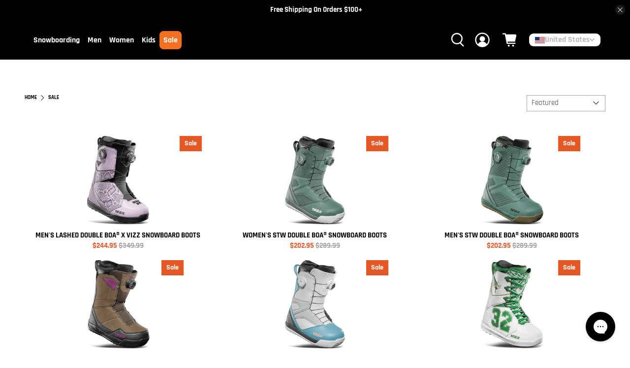

--- FILE ---
content_type: text/css
request_url: https://thirtytwo.com/cdn/shop/t/34/assets/header.s.min.css?v=137410473433339911361767303680
body_size: 255
content:
#shopify-section-header{position:fixed;z-index:3;width:100%;top:0;left:0}#shopify-section-announcement-bar+#shopify-section-header{top:var(--announcement-bar-height,41px)}.header-container.transparent-header{background-color:rgb(255 255 255 / 0.2);backdrop-filter:blur(24px)}.header-container:not(.transparent-header),.sticky-header .header-container{background-color:#000}.header-content{display:grid;grid-template-columns:1fr auto 1fr;align-items:center;padding:0 60px;position:relative}@media (max-width:749px){.header-content{padding:0 16px}}.header-menu{display:flex;justify-content:flex-start;align-items:center;gap:10px}.header__megamenu{visibility:hidden;opacity:0;transition:transform 0.3s ease-out;position:absolute;left:0;top:100%;width:100%;background-color:#fff;padding:22px 60px;display:flex;gap:36px;flex-wrap:wrap;transform:translateY(-20px)}.header__megamenu::before{content:"";display:block;width:100%;height:24px;background-color:#fff0;left:0;position:absolute;top:-23px}@media (min-width:750px){.header-menu li:hover .header__megamenu{visibility:visible;opacity:1;transform:translateY(0)}}.header-icons{display:flex;justify-content:flex-end;align-items:center}.header-logo{width:var(--logo-width,100px)}.header-logo__link{width:100%;display:block}.header-logo__image{position:relative;overflow:hidden}.header-logo__image img{position:absolute;top:0;left:0;width:100%;height:100%;object-fit:contain;object-position:center}.header-menu__link{padding:8px;border-radius:8px;color:#fff;background-color:#fff0;transition:0.3s;font-weight:700;font-size:16px;line-height:1.6;letter-spacing:0}.header-menu__link.active{background-color:#F37021;color:#fff}@media (min-width:750px){.header-menu li:hover .header-menu__link{background-color:#F37021;color:#fff}}.header__megamenu-title{font-weight:700;font-size:16px;line-height:1.6;margin-bottom:2px;letter-spacing:0}.header__megamenu-submenu{display:flex;flex-direction:column}.header__megamenu-submenu-link{font-size:14px;font-weight:500;line-height:1.6;letter-spacing:0;transition:0.3s}.header__megamenu-submenu-link:hover,.header__megamenu-submenu-link.active{color:#F37021}.header-icons .header__link{color:#fff;transition:0.3s;padding:10px}.header-icons .header__link:hover{color:#F37021}.header-icons .icon{width:30px;height:30px}.header-cart__count{width:20px;height:20px;line-height:1;padding-top:2px}@media (max-width:749px){.header-logo{width:var(--logo-width-down,100px)}.header-menu{visibility:hidden;transform:translateY(-100%);transition:all .3s ease-out;position:absolute;top:67px;left:0;width:100%;max-height:calc(100svh - 121px);background:#fff;flex-direction:column;justify-content:flex-start;align-items:flex-start;padding:26px 16px}.header-icons .header__link{padding:6px}.header-icons .icon,.mobile-header__trigger-button .icon{width:14px;height:14px}.mobile-header__trigger-button{display:flex;justify-content:center;align-items:center;border:none;border-radius:0;padding:0;margin:0;background-color:#fff0;color:#fff}.mobile-header__trigger-button.active{color:#F37021}.mobile-header__trigger-button.active [data-icon="menu"],.mobile-header__trigger-button:not(.active) [data-icon="x"]{display:none}.header-menu.active{transform:translateY(0);visibility:visible}.header-menu__link:not(.active){color:#000!important}.header__megamenu{top:0;padding:26px 36px;display:grid;grid-template-columns:1fr 1fr 1fr;gap:16px;transform:translateX(100%);visibility:hidden;transition:all 0.3s ease-out}li.active>.header__megamenu{visibility:visible;transform:translateX(0);opacity:1}.header__megamenu::before{display:none}.header__megamenu-back-button-wrapper{grid-column:1 / -1}.header__megamenu-back-button{border-radius:8px;display:flex;justify-content:center;align-items:center;padding:4px;background-color:#F37021;color:#fff;font-size:18px;font-weight:700;border:none;margin:0;position:relative}.header__megamenu-back-button .icon{width:14px;height:14px;position:absolute;top:50%;transform:translateY(-50%);left:-20px;color:#F37021}.header-menu__link.has-megamenu{display:flex;align-items:center;gap:10px}.header-menu__link.has-megamenu .icon{width:14px;height:14px;color:#F37021}.header-menu__link.has-megamenu>span{line-height:1}}

--- FILE ---
content_type: text/css
request_url: https://thirtytwo.com/cdn/shop/t/34/assets/footer.s.min.css?v=18865256540305468451767303689
body_size: 82
content:
.footer-container{background-color:#000}.footer-container *{color:#fff}.top-footer{padding:70px 0 40px;display:grid;grid-template-columns:1fr 1fr;gap:20px}.top-footer__item{display:flex;flex-wrap:wrap;justify-content:flex-start}.top-footer__item:last-of-type{justify-content:flex-end}.footer-newsletter{max-width:670px}.footer-newsletter__heading{font-size:80px;line-height:0.92;font-weight:700;letter-spacing:0;text-transform:none}.footer-newsletter__text{font-weight:500;font-size:21px;line-height:33px;letter-spacing:0;margin-top:30px}.footer-newsletter .newsletter-form__wrapper{margin-top:30px}.footer-newsletter .social-icons{margin-top:30px}.footer-menu__grid{display:flex;justify-content:flex-end;flex-wrap:wrap;gap:50px}.footer-menu__title{margin-top:0;margin-bottom:8px;font-weight:700;font-size:20px;line-height:1;letter-spacing:0;text-transform:none}.footer-menu__list{list-style:none;display:flex;flex-direction:column}.footer-menu__link{font-size:16px;font-weight:500;line-height:33px;letter-spacing:0;transition:0.3s;text-decoration:none;display:block}.footer-menu__link:hover,.footer-menu__link.active{text-decoration:underline}.footer-logo{padding-top:70px;display:flex;justify-content:center;border-top:1px solid rgb(255 255 255 / 0.5)}.footer-logo-img{width:970px;position:relative;overflow:hidden;max-width:100%}.footer-logo-img img{position:absolute;width:100%;height:100%;top:0;left:0;object-fit:cover;object-position:center}.bottom-footer{background-color:#F1F1F1}.bottom-footer *{color:#535353}.bottom-footer__container{padding:16px 0;display:flex;justify-content:space-between;align-items:center;flex-wrap:wrap}.bottom-footer__menu{display:flex;list-style:none;gap:30px;align-items:center}.bottom-footer__menu-link,.bottom-footer__copyright{font-size:16px;line-height:1.28;letter-spacing:0;font-weight:400;text-decoration:none;transition:0.3s;margin:0;display:block}.bottom-footer__menu-link:hover,.bottom-footer__menu-link.active{text-decoration:underline}.footer-menu__localization{margin-top:50px}.footer-menu__localization .footer-menu__disclosure{padding-bottom:0}.footer-menu__localization .disclosure__toggle--currency{text-transform:capitalize!important;color:#fff;border:1px solid;border-radius:8px;padding:5px 12px;background-color:#fff0;font-size:16px;font-weight:700;line-height:1;letter-spacing:0;text-align:center}.footer-newsletter .social-icons{gap:14px}.footer-newsletter .icon{width:36px;height:36px}.footer-newsletter .social-icons a:hover *{color:#e55725}.footer-newsletter .newsletter-form{max-width:400px}.footer-newsletter .newsletter-form .field{margin-bottom:0}.footer-newsletter .newsletter-form label{display:none}.footer-newsletter .newsletter-form .control{position:relative}.footer-newsletter .newsletter-form input{padding:5px 70px 5px 20px!important;border-radius:16px;font-size:24px;line-height:1.6;letter-spacing:0;font-weight:600;color:#000}.footer-newsletter .newsletter-form .button{position:absolute;top:0;right:0;width:54px;height:54px}.footer-newsletter .newsletter-form .button svg{width:10px}.footer-menu__title svg{display:none}@media (max-width:749px){.footer-newsletter__heading{font-size:32px;text-align:center}.footer-newsletter__text{font-size:14px;margin-top:16px;text-align:center;line-height:17px}.newsletter-form__wrapper,.footer-newsletter .social-icons{margin-top:16px}.footer-newsletter .newsletter-form input{padding:4px 35px 4px 10px!important;font-size:12px!important;border-radius:5px}.footer-newsletter .newsletter-form .button{width:27px;height:27px}.footer-newsletter .newsletter-form .button svg{width:5px}.footer-newsletter .newsletter-form{max-width:200px;margin:0 auto}.footer-newsletter .social-icons{justify-content:center;gap:10px}.footer-newsletter .icon{width:20px;height:20px}.top-footer{display:flex;flex-direction:column;padding:0}.top-footer__item{padding:32px 0;flex-direction:column}.top-footer__item:last-of-type{border-top:1px solid rgb(255 255 255 / 0.5)}.footer-menu__item{text-align:center}.footer-logo{padding:0;border:none}.bottom-footer__container{padding:8px 0;gap:4px;justify-content:center}.bottom-footer__menu-link,.bottom-footer__copyright{font-size:14px}.bottom-footer__menu{flex-wrap:wrap;gap:10px}.footer-menu__grid{justify-content:center;flex-direction:column;align-items:center;gap:15px}.footer-menu__localization{margin-top:35px;justify-content:center}.footer-menu__title{display:flex;justify-content:center;align-items:center;gap:18px}.footer-menu__title svg{display:inline-block;transition:0.3s}.footer-menu__item.opened .footer-menu__title svg{rotate:90deg}.footer-menu__list{display:none}.footer-menu__item.opened .footer-menu__list{display:flex}}

--- FILE ---
content_type: text/css
request_url: https://thirtytwo.com/cdn/shop/t/34/assets/custom-alliance-pro-collection.s.min.css?v=163298483615298453641767303682
body_size: -801
content:
.collection__content .product-thumbnail__price.pro .alliance-pro-original-price{color:dimgray;text-decoration:line-through;opacity:.6}.collection__content .product-thumbnail__price.pro .alliance-pro-discounted-price{color:#e55725}.collection__content .product-thumbnail__price.pro.sale .alliance-pro-original-price{display:none}

--- FILE ---
content_type: text/javascript
request_url: https://thirtytwo.com/cdn/shop/t/34/assets/z__jsAnnouncementBar.s.min.js?v=5244460131481766661767303724
body_size: -286
content:
Shopify.theme.jsAnnouncementBar={init:function(e){Shopify.theme.jsAnnouncementBar=$.extend(this,Shopify.theme.getSectionData(e));let t=this.homepage_only?".index":"";this.$el=$("#announcement-bar",t);let i=Cookies.get("announcement-bar");if($(".announcement-bar__shadow").height(this.$el.height()),!1===this.show_close_icon)Cookies.remove("announcement-bar"),$("body").addClass("announcement-bar--visible"),"vertical"==Shopify.theme_settings.header_layout&&this.addVerticalHeaderTopMargin();else{if("dismiss"===i)return $("body").addClass("announcement-bar--hidden"),this.disableSticky(),"vertical"==Shopify.theme_settings.header_layout&&this.removeVerticalHeaderTopMargin(),!1;$("body").addClass("announcement-bar--visible"),"vertical"==Shopify.theme_settings.header_layout&&this.addVerticalHeaderTopMargin()}!0===this.enable_sticky?this.enableSticky():this.disableSticky(),!0===this.show_close_icon&&($("body").addClass("has-announcement-bar-toggle"),this.$el.on("click",".js-close-announcement",()=>{this.hide(),"vertical"==Shopify.theme_settings.header_layout&&this.removeVerticalHeaderTopMargin()}))},addVerticalHeaderTopMargin:function(){isScreenSizeLarge()&&($(".header--vertical").css("marginTop",-this.$el.height()),$(".announcement-bar__shadow").height(this.$el.height()))},removeVerticalHeaderTopMargin:function(){$(".header--vertical").removeAttr("style")},enableSticky:function(){this.$el.parent().sticky({wrapperClassName:"announcement-sticky-wrapper",zIndex:40}),this.resetHeader(this.$el.height())},disableSticky:function(){this.$el.parent().unstick(),this.resetHeader(0)},hide:function(){$("body").removeClass("announcement-bar--visible"),this.disableSticky(),Cookies.set("announcement-bar","dismiss",{expires:30})},resetHeader:function(e){!0===Shopify.theme.jsHeader.enable_sticky&&isScreenSizeLarge()?"vertical"!=Shopify.theme_settings.header_layout&&(Shopify.theme.jsHeader.disableSticky(),Shopify.theme.jsHeader.enableSticky(e)):!0!==Shopify.theme.jsHeader.enable_sticky||isScreenSizeLarge()||(Shopify.theme.mobileMenu.disableSticky(),Shopify.theme.mobileMenu.enableSticky(e))},getAnnouncementHeight:()=>$(".announcement-container").outerHeight()||0,unload:function(e){$("#announcement-bar").off(),$("#announcement-bar").unstick()}};

--- FILE ---
content_type: text/javascript
request_url: https://thirtytwo.com/cdn/shop/t/34/assets/z__jsSidebar.s.min.js?v=96846734217568075891767303711
body_size: -479
content:
Shopify.theme.jsSidebar={init:function(){const e=document.querySelector("[data-faceted-filter-form]");e&&e.addEventListener("change",a=>{"number"!=a.target.type&&e.submit()}),document.querySelectorAll('[data-sidebar-block__toggle="open"]').forEach(function(e){Shopify.theme.jsSidebar.openSidebarBlock($(e))}),$("[data-has-toggle-option]").on("click",'[data-sidebar-block__toggle="closed"]',function(e){e.preventDefault(),Shopify.theme.jsSidebar.openSidebarBlock($(this))}),$("[data-has-toggle-option]").on("click",'[data-sidebar-block__toggle="open"]',function(e){e.preventDefault(),Shopify.theme.jsSidebar.closeSidebarBlock($(this))}),$("[data-product-sidebar]").length?($(".section--has-sidebar-option").addClass("has-sidebar-enabled"),$(".section--has-sidebar-option").removeClass("has-sidebar-disabled")):($(".section--has-sidebar-option").removeClass("has-sidebar-enabled"),$(".section--has-sidebar-option").addClass("has-sidebar-disabled"))},openSidebarBlock:function(e){const a=e.closest(".sidebar__block");e.find(".icon"),e.attr("data-sidebar-block__toggle","open"),a.addClass("is-active"),a.attr("aria-expanded",!0),a.find("[data-sidebar-block__content--collapsible]").slideDown()},closeSidebarBlock:function(e){const a=e.closest(".sidebar__block");e.find(".icon"),e.attr("data-sidebar-block__toggle","closed"),a.removeClass("is-active"),a.attr("aria-expanded",!1),a.find("[data-sidebar-block__content--collapsible]").slideUp()},unload:function(){$("[data-sidebar-block__toggle]").off()}};

--- FILE ---
content_type: text/javascript
request_url: https://cdn.starapps.studio/apps/vsk/thirtytwo-us/data.js
body_size: 12931
content:
"use strict";"undefined"==typeof window.starapps_data&&(window.starapps_data={}),"undefined"==typeof window.starapps_data.product_groups&&(window.starapps_data.product_groups=[{"id":4931133,"products_preset_id":42119,"collections_swatch":"first_product_image","group_name":"32 ART PULLOVER","option_name":"","collections_preset_id":null,"display_position":"top","products_swatch":"first_product_image","mobile_products_preset_id":42119,"mobile_products_swatch":"first_product_image","mobile_collections_preset_id":null,"mobile_collections_swatch":"first_product_image","same_products_preset_for_mobile":true,"same_collections_preset_for_mobile":true,"option_values":[{"id":7918916010175,"option_value":null,"handle":"32-art-pullover-black-8130001215-001","published":true,"swatch_src":null,"swatch_value":null},{"id":7918916042943,"option_value":null,"handle":"32-art-pullover-grey-heather-8130001215-043","published":true,"swatch_src":null,"swatch_value":null},{"id":7918916075711,"option_value":null,"handle":"32-art-pullover-black-orange-8130001215-960","published":true,"swatch_src":null,"swatch_value":null}]},{"id":4931130,"products_preset_id":42119,"collections_swatch":"first_product_image","group_name":"32 ART TEE","option_name":"","collections_preset_id":null,"display_position":"top","products_swatch":"first_product_image","mobile_products_preset_id":42119,"mobile_products_swatch":"first_product_image","mobile_collections_preset_id":null,"mobile_collections_swatch":"first_product_image","same_products_preset_for_mobile":true,"same_collections_preset_for_mobile":true,"option_values":[{"id":7918916174015,"option_value":null,"handle":"32-art-tee-black-8130001219-001","published":true,"swatch_src":null,"swatch_value":null},{"id":7918916206783,"option_value":null,"handle":"32-art-tee-charcoal-heather-8130001219-011","published":true,"swatch_src":null,"swatch_value":null}]},{"id":4931131,"products_preset_id":42119,"collections_swatch":"first_product_image","group_name":"32 L/S ART TEE","option_name":"","collections_preset_id":null,"display_position":"top","products_swatch":"first_product_image","mobile_products_preset_id":42119,"mobile_products_swatch":"first_product_image","mobile_collections_preset_id":null,"mobile_collections_swatch":"first_product_image","same_products_preset_for_mobile":true,"same_collections_preset_for_mobile":true,"option_values":[{"id":7918916272319,"option_value":null,"handle":"32-ls-art-tee-black-8130001221-001","published":true,"swatch_src":null,"swatch_value":null},{"id":7918916305087,"option_value":null,"handle":"32-ls-art-tee-white-8130001221-100","published":true,"swatch_src":null,"swatch_value":null},{"id":7918916337855,"option_value":null,"handle":"32-ls-art-tee-black-orange-8130001221-960","published":true,"swatch_src":null,"swatch_value":null}]},{"id":4931135,"products_preset_id":42119,"collections_swatch":"first_product_image","group_name":"32 L/S TEE","option_name":"","collections_preset_id":null,"display_position":"top","products_swatch":"first_product_image","mobile_products_preset_id":42119,"mobile_products_swatch":"first_product_image","mobile_collections_preset_id":null,"mobile_collections_swatch":"first_product_image","same_products_preset_for_mobile":true,"same_collections_preset_for_mobile":true,"option_values":[{"id":7918913716415,"option_value":null,"handle":"32-ls-tee-navy-gum-8130001174-460","published":true,"swatch_src":null,"swatch_value":null},{"id":7918913749183,"option_value":null,"handle":"32-ls-tee-black-blue-8130001174-587","published":true,"swatch_src":null,"swatch_value":null}]},{"id":4931169,"products_preset_id":42119,"collections_swatch":"first_product_image","group_name":"32 POM BEANIE","option_name":"","collections_preset_id":null,"display_position":"top","products_swatch":"first_product_image","mobile_products_preset_id":42119,"mobile_products_swatch":"first_product_image","mobile_collections_preset_id":null,"mobile_collections_swatch":"first_product_image","same_products_preset_for_mobile":true,"same_collections_preset_for_mobile":true,"option_values":[{"id":7918919188671,"option_value":null,"handle":"32-pom-beanie-military-8140000778-343","published":true,"swatch_src":null,"swatch_value":null},{"id":7918919254207,"option_value":null,"handle":"32-pom-beanie-black-blue-8140000778-587","published":true,"swatch_src":null,"swatch_value":null},{"id":7918919155903,"option_value":null,"handle":"32-pom-beanie-charcoal-8140000778-010","published":true,"swatch_src":null,"swatch_value":null}]},{"id":4931129,"products_preset_id":42119,"collections_swatch":"first_product_image","group_name":"32 PULLOVER","option_name":"","collections_preset_id":null,"display_position":"top","products_swatch":"first_product_image","mobile_products_preset_id":42119,"mobile_products_swatch":"first_product_image","mobile_collections_preset_id":null,"mobile_collections_swatch":"first_product_image","same_products_preset_for_mobile":true,"same_collections_preset_for_mobile":true,"option_values":[{"id":7918916632767,"option_value":null,"handle":"zeb-x-32-pullover-black-blue-8130001256-587","published":true,"swatch_src":null,"swatch_value":null},{"id":7918916567231,"option_value":null,"handle":"zeb-x-32-pullover-white-8130001256-100","published":true,"swatch_src":null,"swatch_value":null}]},{"id":4931168,"products_preset_id":42119,"collections_swatch":"first_product_image","group_name":"32 STRIPE BEANIE","option_name":"","collections_preset_id":null,"display_position":"top","products_swatch":"first_product_image","mobile_products_preset_id":42119,"mobile_products_swatch":"first_product_image","mobile_collections_preset_id":null,"mobile_collections_swatch":"first_product_image","same_products_preset_for_mobile":true,"same_collections_preset_for_mobile":true,"option_values":[{"id":7918919123135,"option_value":null,"handle":"32-stripe-beanie-black-blue-8140000777-587","published":true,"swatch_src":null,"swatch_value":null},{"id":7918919090367,"option_value":null,"handle":"32-stripe-beanie-military-8140000777-343","published":true,"swatch_src":null,"swatch_value":null},{"id":7918919057599,"option_value":null,"handle":"32-stripe-beanie-tan-8140000777-260","published":true,"swatch_src":null,"swatch_value":null}]},{"id":298744,"products_preset_id":42119,"collections_swatch":"first_product_image","group_name":"BASIXX BEANIE","option_name":"","collections_preset_id":null,"display_position":"top","products_swatch":"first_product_image","mobile_products_preset_id":42119,"mobile_products_swatch":"first_product_image","mobile_collections_preset_id":null,"mobile_collections_swatch":"first_product_image","same_products_preset_for_mobile":true,"same_collections_preset_for_mobile":true,"option_values":[{"id":7918917288127,"option_value":null,"handle":"basixx-beanie-military-8140000748-343","published":true,"swatch_src":null,"swatch_value":null},{"id":7499251515583,"option_value":null,"handle":"basixx-beanie-yellow-8140000748-700","published":true,"swatch_src":"No","swatch_value":null}]},{"id":4931171,"products_preset_id":42119,"collections_swatch":"first_product_image","group_name":"CAMP HAT","option_name":"","collections_preset_id":null,"display_position":"top","products_swatch":"first_product_image","mobile_products_preset_id":42119,"mobile_products_swatch":"first_product_image","mobile_collections_preset_id":null,"mobile_collections_swatch":"first_product_image","same_products_preset_for_mobile":true,"same_collections_preset_for_mobile":true,"option_values":[{"id":7918918795455,"option_value":null,"handle":"zeb-camp-hat-black-8140000773-001","published":true,"swatch_src":null,"swatch_value":null},{"id":7918919581887,"option_value":null,"handle":"camp-hat-black-8140000782-001","published":true,"swatch_src":null,"swatch_value":null},{"id":7918919614655,"option_value":null,"handle":"camp-hat-military-8140000782-343","published":true,"swatch_src":null,"swatch_value":null}]},{"id":3800221,"products_preset_id":42119,"collections_swatch":"first_product_image","group_name":"CORP MITT","option_name":"","collections_preset_id":null,"display_position":"top","products_swatch":"first_product_image","mobile_products_preset_id":42119,"mobile_products_swatch":"first_product_image","mobile_collections_preset_id":null,"mobile_collections_swatch":"first_product_image","same_products_preset_for_mobile":true,"same_collections_preset_for_mobile":true,"option_values":[{"id":7918917484735,"option_value":null,"handle":"corp-mitt-military-8140000756-343","published":true,"swatch_src":null,"swatch_value":null}]},{"id":4931172,"products_preset_id":42119,"collections_swatch":"first_product_image","group_name":"CORP MITT XLT","option_name":"","collections_preset_id":null,"display_position":"top","products_swatch":"first_product_image","mobile_products_preset_id":42119,"mobile_products_swatch":"first_product_image","mobile_collections_preset_id":null,"mobile_collections_swatch":"first_product_image","same_products_preset_for_mobile":true,"same_collections_preset_for_mobile":true,"option_values":[{"id":7918917550271,"option_value":null,"handle":"corp-mitt-xlt-black-8140000757-001","published":true,"swatch_src":null,"swatch_value":null},{"id":7918917583039,"option_value":null,"handle":"corp-mitt-xlt-black-black-reflective-8140000757-541","published":true,"swatch_src":null,"swatch_value":null}]},{"id":4931167,"products_preset_id":42119,"collections_swatch":"first_product_image","group_name":"DOUBLE OVERLAP BEANIE","option_name":"","collections_preset_id":null,"display_position":"top","products_swatch":"first_product_image","mobile_products_preset_id":42119,"mobile_products_swatch":"first_product_image","mobile_collections_preset_id":null,"mobile_collections_swatch":"first_product_image","same_products_preset_for_mobile":true,"same_collections_preset_for_mobile":true,"option_values":[{"id":7918918893759,"option_value":null,"handle":"double-overlap-beanie-grey-heather-8140000776-043","published":true,"swatch_src":null,"swatch_value":null},{"id":7918918926527,"option_value":null,"handle":"double-overlap-beanie-military-8140000776-343","published":true,"swatch_src":null,"swatch_value":null},{"id":7918918992063,"option_value":null,"handle":"double-overlap-beanie-orange-8140000776-800","published":true,"swatch_src":null,"swatch_value":null}]},{"id":3799348,"products_preset_id":42119,"collections_swatch":"first_product_image","group_name":"DOUBLE PULLOVER","option_name":"","collections_preset_id":null,"display_position":"top","products_swatch":"first_product_image","mobile_products_preset_id":42119,"mobile_products_swatch":"first_product_image","mobile_collections_preset_id":null,"mobile_collections_swatch":"first_product_image","same_products_preset_for_mobile":true,"same_collections_preset_for_mobile":true,"option_values":[{"id":7918913847487,"option_value":null,"handle":"double-pullover-hoodie-black-red-8130001176-595","published":true,"swatch_src":null,"swatch_value":null},{"id":7918913814719,"option_value":null,"handle":"double-pullover-hoodie-military-8130001176-343","published":true,"swatch_src":null,"swatch_value":null}]},{"id":3799345,"products_preset_id":42119,"collections_swatch":"first_product_image","group_name":"DOUBLE TECH PULLOVER","option_name":"","collections_preset_id":null,"display_position":"top","products_swatch":"first_product_image","mobile_products_preset_id":42119,"mobile_products_swatch":"first_product_image","mobile_collections_preset_id":null,"mobile_collections_swatch":"first_product_image","same_products_preset_for_mobile":true,"same_collections_preset_for_mobile":true,"option_values":[{"id":7918913454271,"option_value":null,"handle":"double-tech-pullover-hoodie-black-charcoal-8130001164-553","published":true,"swatch_src":null,"swatch_value":null},{"id":7918913421503,"option_value":null,"handle":"double-tech-pullover-hoodie-royal-8130001164-430","published":true,"swatch_src":null,"swatch_value":null},{"id":7918913388735,"option_value":null,"handle":"double-tech-pullover-hoodie-grey-orange-8130001164-097","published":true,"swatch_src":null,"swatch_value":null}]},{"id":3799352,"products_preset_id":42119,"collections_swatch":"first_product_image","group_name":"DOUBLE TEE","option_name":"","collections_preset_id":null,"display_position":"top","products_swatch":"first_product_image","mobile_products_preset_id":42119,"mobile_products_swatch":"first_product_image","mobile_collections_preset_id":null,"mobile_collections_swatch":"first_product_image","same_products_preset_for_mobile":true,"same_collections_preset_for_mobile":true,"option_values":[{"id":7918913618111,"option_value":null,"handle":"double-tee-white-black-8130001173-110","published":true,"swatch_src":null,"swatch_value":null},{"id":7918913650879,"option_value":null,"handle":"double-tee-navy-gum-8130001173-460","published":true,"swatch_src":null,"swatch_value":null}]},{"id":6495986,"products_preset_id":42119,"collections_swatch":"first_product_image","group_name":"FASE T32M Binding","option_name":"","collections_preset_id":null,"display_position":"top","products_swatch":"first_product_image","mobile_products_preset_id":42119,"mobile_products_swatch":"first_product_image","mobile_collections_preset_id":null,"mobile_collections_swatch":"first_product_image","same_products_preset_for_mobile":true,"same_collections_preset_for_mobile":true,"option_values":[{"id":8266330767551,"option_value":null,"handle":"t32m-fase-snowboard-binding-black-bnu-fas-bk-2026","published":true,"swatch_src":null,"swatch_value":null},{"id":8249595658431,"option_value":null,"handle":"t32m-fase-snowboard-binding-bone-bnu-tea-c1","published":true,"swatch_src":null,"swatch_value":null},{"id":8162200289471,"option_value":null,"handle":"t32m-fase-x-scott-stevens-snowboard-binding-gray-bnu-fss-gy","published":true,"swatch_src":null,"swatch_value":null},{"id":8161783578815,"option_value":null,"handle":"t32m-fase-x-chris-bradshaw-snowboard-binding-green-bnu-faa-gn","published":true,"swatch_src":null,"swatch_value":null},{"id":8161783611583,"option_value":null,"handle":"t32m-fase-x-pat-fava-snowboard-binding-grey-bnu-faa-gy","published":true,"swatch_src":null,"swatch_value":null},{"id":8161783677119,"option_value":null,"handle":"t32m-fase-x-volcom-snowboard-binding-white-bnu-fav-wh","published":true,"swatch_src":null,"swatch_value":null},{"id":8161783775423,"option_value":null,"handle":"t32m-fase-snowboard-binding-orange-bnu-fas-og","published":true,"swatch_src":null,"swatch_value":null},{"id":8161783742655,"option_value":null,"handle":"t32m-fase-snowboard-binding-black-bnu-fas-bk","published":true,"swatch_src":null,"swatch_value":null}]},{"id":3799338,"products_preset_id":42119,"collections_swatch":"first_product_image","group_name":"FRANCHISE TECH PULLOVER","option_name":"","collections_preset_id":null,"display_position":"top","products_swatch":"first_product_image","mobile_products_preset_id":42119,"mobile_products_swatch":"first_product_image","mobile_collections_preset_id":null,"mobile_collections_swatch":"first_product_image","same_products_preset_for_mobile":true,"same_collections_preset_for_mobile":true,"option_values":[{"id":7918915944639,"option_value":null,"handle":"franchise-tech-pullover-black-8130001214-001","published":true,"swatch_src":null,"swatch_value":null},{"id":7918915977407,"option_value":null,"handle":"franchise-tech-pullover-white-8130001214-100","published":true,"swatch_src":null,"swatch_value":null}]},{"id":4931174,"products_preset_id":42119,"collections_swatch":"first_product_image","group_name":"GATEWAY MITT","option_name":"","collections_preset_id":null,"display_position":"top","products_swatch":"first_product_image","mobile_products_preset_id":42119,"mobile_products_swatch":"first_product_image","mobile_collections_preset_id":null,"mobile_collections_swatch":"first_product_image","same_products_preset_for_mobile":true,"same_collections_preset_for_mobile":true,"option_values":[{"id":7918917648575,"option_value":null,"handle":"gateway-mitt-black-8140000758-001","published":true,"swatch_src":null,"swatch_value":null},{"id":7918917681343,"option_value":null,"handle":"gateway-mitt-charcoal-8140000758-010","published":true,"swatch_src":null,"swatch_value":null},{"id":7918917714111,"option_value":null,"handle":"gateway-mitt-black-green-8140000758-985","published":true,"swatch_src":null,"swatch_value":null}]},{"id":1025895,"products_preset_id":42119,"collections_swatch":"first_product_image","group_name":"GRASSER JACKET","option_name":"","collections_preset_id":null,"display_position":"top","products_swatch":"first_product_image","mobile_products_preset_id":42119,"mobile_products_swatch":"first_product_image","mobile_collections_preset_id":null,"mobile_collections_swatch":"first_product_image","same_products_preset_for_mobile":true,"same_collections_preset_for_mobile":true,"option_values":[{"id":7224485052607,"option_value":null,"handle":"grasser-jacket-orange-8130001083-800","published":true,"swatch_src":"No","swatch_value":null}]},{"id":4931124,"products_preset_id":42119,"collections_swatch":"first_product_image","group_name":"HOOD RATS L/S TEE","option_name":"","collections_preset_id":null,"display_position":"top","products_swatch":"first_product_image","mobile_products_preset_id":42119,"mobile_products_swatch":"first_product_image","mobile_collections_preset_id":null,"mobile_collections_swatch":"first_product_image","same_products_preset_for_mobile":true,"same_collections_preset_for_mobile":true,"option_values":[{"id":7918917058751,"option_value":null,"handle":"hood-rats-ls-tee-black-blue-8137000074-587","published":true,"swatch_src":null,"swatch_value":null},{"id":7918917091519,"option_value":null,"handle":"hood-rats-ls-tee-black-orange-8137000074-960","published":true,"swatch_src":null,"swatch_value":null}]},{"id":4931125,"products_preset_id":42119,"collections_swatch":"first_product_image","group_name":"HOOD RATS PULLOVER","option_name":"","collections_preset_id":null,"display_position":"top","products_swatch":"first_product_image","mobile_products_preset_id":42119,"mobile_products_swatch":"first_product_image","mobile_collections_preset_id":null,"mobile_collections_swatch":"first_product_image","same_products_preset_for_mobile":true,"same_collections_preset_for_mobile":true,"option_values":[{"id":7918916960447,"option_value":null,"handle":"hood-rats-pullover-black-blue-8137000073-587","published":true,"swatch_src":null,"swatch_value":null},{"id":7918916993215,"option_value":null,"handle":"hood-rats-pullover-black-red-8137000073-595","published":true,"swatch_src":null,"swatch_value":null},{"id":7918917025983,"option_value":null,"handle":"hood-rats-pullover-black-orange-8137000073-960","published":true,"swatch_src":null,"swatch_value":null}]},{"id":4931126,"products_preset_id":42119,"collections_swatch":"first_product_image","group_name":"HOOD RATS TEE","option_name":"","collections_preset_id":null,"display_position":"top","products_swatch":"first_product_image","mobile_products_preset_id":42119,"mobile_products_swatch":"first_product_image","mobile_collections_preset_id":null,"mobile_collections_swatch":"first_product_image","same_products_preset_for_mobile":true,"same_collections_preset_for_mobile":true,"option_values":[{"id":7918917124287,"option_value":null,"handle":"hood-rats-tee-black-red-8137000075-595","published":true,"swatch_src":null,"swatch_value":null},{"id":7918917189823,"option_value":null,"handle":"hood-rats-tee-black-orange-8137000075-960","published":true,"swatch_src":null,"swatch_value":null}]},{"id":4931161,"products_preset_id":42119,"collections_swatch":"first_product_image","group_name":"KNIT VISOR BALACLAVA","option_name":"","collections_preset_id":null,"display_position":"top","products_swatch":"first_product_image","mobile_products_preset_id":42119,"mobile_products_swatch":"first_product_image","mobile_collections_preset_id":null,"mobile_collections_swatch":"first_product_image","same_products_preset_for_mobile":true,"same_collections_preset_for_mobile":true,"option_values":[{"id":7918919450815,"option_value":null,"handle":"knit-visor-balaclava-military-8140000781-343","published":true,"swatch_src":null,"swatch_value":null},{"id":7918919418047,"option_value":null,"handle":"knit-visor-balaclava-white-8140000781-100","published":true,"swatch_src":null,"swatch_value":null},{"id":7918919549119,"option_value":null,"handle":"knit-visor-balaclava-black-orange-8140000781-960","published":true,"swatch_src":null,"swatch_value":null}]},{"id":3800222,"products_preset_id":42119,"collections_swatch":"first_product_image","group_name":"LASHED GLOVE","option_name":"","collections_preset_id":null,"display_position":"top","products_swatch":"first_product_image","mobile_products_preset_id":42119,"mobile_products_swatch":"first_product_image","mobile_collections_preset_id":null,"mobile_collections_swatch":"first_product_image","same_products_preset_for_mobile":true,"same_collections_preset_for_mobile":true,"option_values":[{"id":7918917746879,"option_value":null,"handle":"lashed-glove-black-black-8140000759-003","published":true,"swatch_src":null,"swatch_value":null},{"id":7918917779647,"option_value":null,"handle":"lashed-glove-khaki-8140000759-255","published":true,"swatch_src":null,"swatch_value":null}]},{"id":3799307,"products_preset_id":42119,"collections_swatch":"first_product_image","group_name":"MEN'S BASEMENT BIB","option_name":"","collections_preset_id":null,"display_position":"top","products_swatch":"first_product_image","mobile_products_preset_id":42119,"mobile_products_swatch":"first_product_image","mobile_collections_preset_id":null,"mobile_collections_swatch":"first_product_image","same_products_preset_for_mobile":true,"same_collections_preset_for_mobile":true,"option_values":[{"id":7918914404543,"option_value":null,"handle":"mens-basement-bib-black-8130001192-001","published":true,"swatch_src":null,"swatch_value":null},{"id":7918914470079,"option_value":null,"handle":"mens-basement-bib-khaki-8130001192-255","published":true,"swatch_src":null,"swatch_value":null},{"id":7918914437311,"option_value":null,"handle":"mens-basement-bib-charcoal-8130001192-010","published":true,"swatch_src":null,"swatch_value":null},{"id":7918914502847,"option_value":null,"handle":"mens-basement-bib-black-orange-8130001192-960","published":true,"swatch_src":null,"swatch_value":null}]},{"id":3799309,"products_preset_id":42119,"collections_swatch":"first_product_image","group_name":"MEN'S BLAHZAY CARGO PANT","option_name":"","collections_preset_id":null,"display_position":"top","products_swatch":"first_product_image","mobile_products_preset_id":42119,"mobile_products_swatch":"first_product_image","mobile_collections_preset_id":null,"mobile_collections_swatch":"first_product_image","same_products_preset_for_mobile":true,"same_collections_preset_for_mobile":true,"option_values":[{"id":7918914699455,"option_value":null,"handle":"mens-blahzay-cargo-pant-charcoal-8130001195-010","published":true,"swatch_src":null,"swatch_value":null},{"id":7918914666687,"option_value":null,"handle":"mens-blahzay-cargo-pant-black-8130001195-001","published":true,"swatch_src":null,"swatch_value":null},{"id":7918914732223,"option_value":null,"handle":"mens-blahzay-cargo-pant-khaki-8130001195-255","published":true,"swatch_src":null,"swatch_value":null},{"id":7499246829759,"option_value":null,"handle":"blahzay-cargo-army-8130001150-342","published":true,"swatch_src":"No","swatch_value":null}]},{"id":4923400,"products_preset_id":42119,"collections_swatch":"first_product_image","group_name":"MEN'S DIESEL HYBRID X GRENIER SNOWBOARD BOOTS","option_name":"","collections_preset_id":null,"display_position":"top","products_swatch":"first_product_image","mobile_products_preset_id":42119,"mobile_products_swatch":"first_product_image","mobile_collections_preset_id":null,"mobile_collections_swatch":"first_product_image","same_products_preset_for_mobile":true,"same_collections_preset_for_mobile":true,"option_values":[{"id":7918911127743,"option_value":null,"handle":"mens-diesel-hybrid-snowboard-boots-black-8105000525-001","published":true,"swatch_src":null,"swatch_value":null},{"id":7918911193279,"option_value":null,"handle":"mens-diesel-hybrid-snowboard-boots-camo-8105000525-341","published":true,"swatch_src":null,"swatch_value":null}]},{"id":196836,"products_preset_id":42119,"collections_swatch":"first_product_image","group_name":"MEN'S DIGGER BOOT","option_name":"","collections_preset_id":null,"display_position":"top","products_swatch":"first_product_image","mobile_products_preset_id":42119,"mobile_products_swatch":"first_product_image","mobile_collections_preset_id":null,"mobile_collections_swatch":"first_product_image","same_products_preset_for_mobile":true,"same_collections_preset_for_mobile":true,"option_values":[{"id":7918910931135,"option_value":null,"handle":"mens-digger-boot-olive-8105000458-301","published":true,"swatch_src":null,"swatch_value":null},{"id":7918910963903,"option_value":null,"handle":"mens-digger-boot-black-camo-8105000458-594","published":true,"swatch_src":null,"swatch_value":null},{"id":6892064604351,"option_value":null,"handle":"digger-boot-black","published":false,"swatch_src":"No","swatch_value":null}]},{"id":3665798,"products_preset_id":42119,"collections_swatch":"first_product_image","group_name":"MEN'S DOUBLE SOCK","option_name":"","collections_preset_id":null,"display_position":"top","products_swatch":"first_product_image","mobile_products_preset_id":42119,"mobile_products_swatch":"first_product_image","mobile_collections_preset_id":null,"mobile_collections_swatch":"first_product_image","same_products_preset_for_mobile":true,"same_collections_preset_for_mobile":true,"option_values":[{"id":7918918467775,"option_value":null,"handle":"mens-double-sock-yellow-white-8140000768-720","published":true,"swatch_src":null,"swatch_value":null},{"id":7918918435007,"option_value":null,"handle":"mens-double-sock-white-black-8140000768-110","published":true,"swatch_src":null,"swatch_value":null},{"id":7918918500543,"option_value":null,"handle":"mens-double-sock-black-tan-8140000768-975","published":true,"swatch_src":null,"swatch_value":null},{"id":7918918533311,"option_value":null,"handle":"mens-double-sock-black-green-8140000768-985","published":true,"swatch_src":null,"swatch_value":null}]},{"id":973387,"products_preset_id":42119,"collections_swatch":"first_product_image","group_name":"MEN'S GATEWAY JACKET","option_name":"","collections_preset_id":null,"display_position":"top","products_swatch":"first_product_image","mobile_products_preset_id":42119,"mobile_products_swatch":"first_product_image","mobile_collections_preset_id":null,"mobile_collections_swatch":"first_product_image","same_products_preset_for_mobile":true,"same_collections_preset_for_mobile":true,"option_values":[{"id":7918914994367,"option_value":null,"handle":"mens-zeb-x-gateway-jacket-charcoal-8130001199-010","published":true,"swatch_src":null,"swatch_value":null},{"id":7499247157439,"option_value":null,"handle":"gateway-jacket-black-orange-8130001154-960","published":true,"swatch_src":null,"swatch_value":null},{"id":7224485249215,"option_value":null,"handle":"gateway-jacket-snorkel-blue-8130001085-496","published":true,"swatch_src":"No","swatch_value":null}]},{"id":3799312,"products_preset_id":42119,"collections_swatch":"first_product_image","group_name":"MEN'S GATEWAY PANT","option_name":"","collections_preset_id":null,"display_position":"top","products_swatch":"first_product_image","mobile_products_preset_id":42119,"mobile_products_swatch":"first_product_image","mobile_collections_preset_id":null,"mobile_collections_swatch":"first_product_image","same_products_preset_for_mobile":true,"same_collections_preset_for_mobile":true,"option_values":[{"id":7918915027135,"option_value":null,"handle":"mens-gateway-pant-black-8130001200-001","published":true,"swatch_src":null,"swatch_value":null}]},{"id":3799315,"products_preset_id":42119,"collections_swatch":"first_product_image","group_name":"MEN'S GRASSER JACKET","option_name":"","collections_preset_id":null,"display_position":"top","products_swatch":"first_product_image","mobile_products_preset_id":42119,"mobile_products_swatch":"first_product_image","mobile_collections_preset_id":null,"mobile_collections_swatch":"first_product_image","same_products_preset_for_mobile":true,"same_collections_preset_for_mobile":true,"option_values":[{"id":7918914764991,"option_value":null,"handle":"mens-grasser-jacket-black-8130001196-001","published":true,"swatch_src":null,"swatch_value":null},{"id":7918914797759,"option_value":null,"handle":"mens-grasser-jacket-military-8130001196-343","published":true,"swatch_src":null,"swatch_value":null},{"id":7918914830527,"option_value":null,"handle":"mens-grasser-jacket-black-blue-8130001196-587","published":true,"swatch_src":null,"swatch_value":null},{"id":7499246698687,"option_value":null,"handle":"grasser-jacket-black-orange-8130001149-960","published":true,"swatch_src":"No","swatch_value":null},{"id":7224485052607,"option_value":null,"handle":"grasser-jacket-orange-8130001083-800","published":true,"swatch_src":null,"swatch_value":null}]},{"id":4931148,"products_preset_id":42119,"collections_swatch":"first_product_image","group_name":"MEN'S HALO SOCK","option_name":"","collections_preset_id":null,"display_position":"top","products_swatch":"first_product_image","mobile_products_preset_id":42119,"mobile_products_swatch":"first_product_image","mobile_collections_preset_id":null,"mobile_collections_swatch":"first_product_image","same_products_preset_for_mobile":true,"same_collections_preset_for_mobile":true,"option_values":[{"id":7918917976255,"option_value":null,"handle":"mens-halo-sock-black-white-8140000762-976","published":true,"swatch_src":null,"swatch_value":null},{"id":7918917943487,"option_value":null,"handle":"mens-halo-sock-green-8140000762-300","published":true,"swatch_src":null,"swatch_value":null}]},{"id":6485678,"products_preset_id":42119,"collections_swatch":"first_product_image","group_name":"Men's Lashed Double BOA® - FW25","option_name":"","collections_preset_id":null,"display_position":"top","products_swatch":"first_product_image","mobile_products_preset_id":42119,"mobile_products_swatch":"first_product_image","mobile_collections_preset_id":null,"mobile_collections_swatch":"first_product_image","same_products_preset_for_mobile":true,"same_collections_preset_for_mobile":true,"option_values":[{"id":8154308935871,"option_value":null,"handle":"mens-lashed-double-boa-x-fava-snowboard-boots-black-blue-btm-ldf-bk","published":true,"swatch_src":null,"swatch_value":null},{"id":8154308968639,"option_value":null,"handle":"mens-lashed-double-boa-x-corduroy-snowboard-boots-black-print-btm-ldc-bk","published":true,"swatch_src":null,"swatch_value":null},{"id":8154307854527,"option_value":null,"handle":"mens-lashed-double-boa-x-volcom-snowboard-boots-black-btm-ldv-bk","published":true,"swatch_src":null,"swatch_value":null},{"id":8154309001407,"option_value":null,"handle":"mens-lashed-double-boa-snowboard-boots-black-gum-btm-lsd-bn","published":true,"swatch_src":null,"swatch_value":null},{"id":8154309066943,"option_value":null,"handle":"mens-lashed-double-boa-snowboard-boots-black-grey-btm-lsd-bk","published":true,"swatch_src":null,"swatch_value":null}]},{"id":4923404,"products_preset_id":42119,"collections_swatch":"first_product_image","group_name":"MEN'S LASHED DOUBLE BOA® SNOWBOARD BOOTS","option_name":"","collections_preset_id":null,"display_position":"top","products_swatch":"first_product_image","mobile_products_preset_id":42119,"mobile_products_swatch":"first_product_image","mobile_collections_preset_id":null,"mobile_collections_swatch":"first_product_image","same_products_preset_for_mobile":true,"same_collections_preset_for_mobile":true,"option_values":[{"id":7918913093823,"option_value":null,"handle":"mens-lashed-double-boa-x-volcom-snowboard-boots-black-gum-8107000125-964","published":true,"swatch_src":null,"swatch_value":null},{"id":7918911619263,"option_value":null,"handle":"mens-lashed-double-boa-x-powell-snowboard-boots-olive-grey-black-8105000533-306","published":true,"swatch_src":null,"swatch_value":null},{"id":7918911586495,"option_value":null,"handle":"mens-lashed-double-boa-x-powell-snowboard-boots-white-green-8105000533-167","published":true,"swatch_src":null,"swatch_value":null},{"id":7918911520959,"option_value":null,"handle":"mens-lashed-double-boa-x-fava-snowboard-boots-tobacco-8105000532-258","published":true,"swatch_src":null,"swatch_value":null},{"id":7918913061055,"option_value":null,"handle":"mens-lashed-double-boa-x-crab-grab-snowboard-boots-black-white-red-8107000124-978","published":true,"swatch_src":null,"swatch_value":null},{"id":7918911488191,"option_value":null,"handle":"mens-lashed-double-boa-x-bradshaw-snowboard-boots-brown-8105000531-200","published":true,"swatch_src":null,"swatch_value":null},{"id":7918912962751,"option_value":null,"handle":"mens-lashed-double-boa-x-vizz-snowboard-boots-lavender-8105000554-534","published":true,"swatch_src":null,"swatch_value":null},{"id":7918911455423,"option_value":null,"handle":"mens-lashed-double-boa-snowboard-boots-black-grey-8105000530-570","published":true,"swatch_src":null,"swatch_value":null},{"id":7918911422655,"option_value":null,"handle":"mens-lashed-double-boa-snowboard-boots-white-black-8105000530-110","published":true,"swatch_src":null,"swatch_value":null}]},{"id":4923405,"products_preset_id":42119,"collections_swatch":"first_product_image","group_name":"MEN'S LASHED DOUBLE BOA® WIDE SNOWBOARD BOOTS","option_name":"","collections_preset_id":null,"display_position":"top","products_swatch":"first_product_image","mobile_products_preset_id":42119,"mobile_products_swatch":"first_product_image","mobile_collections_preset_id":null,"mobile_collections_swatch":"first_product_image","same_products_preset_for_mobile":true,"same_collections_preset_for_mobile":true,"option_values":[{"id":7918912929983,"option_value":null,"handle":"mens-lashed-double-boa-wide-x-bradshaw-snowboard-boots-brown-8105000553-200","published":true,"swatch_src":null,"swatch_value":null},{"id":7918912897215,"option_value":null,"handle":"mens-lashed-double-boa-wide-snowboard-boots-black-grey-8105000552-570","published":true,"swatch_src":null,"swatch_value":null}]},{"id":6485681,"products_preset_id":42119,"collections_swatch":"first_product_image","group_name":"Men's Lashed - FW25","option_name":"","collections_preset_id":null,"display_position":"top","products_swatch":"first_product_image","mobile_products_preset_id":42119,"mobile_products_swatch":"first_product_image","mobile_collections_preset_id":null,"mobile_collections_swatch":"first_product_image","same_products_preset_for_mobile":true,"same_collections_preset_for_mobile":true,"option_values":[{"id":8154309132479,"option_value":null,"handle":"mens-lashed-x-fava-snowboard-boots-black-blue-btm-lsf-bk","published":true,"swatch_src":null,"swatch_value":null},{"id":8154308903103,"option_value":null,"handle":"mens-lashed-x-bradshaw-snowboard-boots-olive-black-btm-lsb-gn","published":true,"swatch_src":null,"swatch_value":null},{"id":8154309165247,"option_value":null,"handle":"mens-lashed-x-corduroy-snowboard-boots-black-print-btm-lsc-bk","published":true,"swatch_src":null,"swatch_value":null},{"id":8154307887295,"option_value":null,"handle":"mens-lashed-x-volcom-snowboard-boots-black-btm-lvm-bk","published":true,"swatch_src":null,"swatch_value":null},{"id":8154309198015,"option_value":null,"handle":"mens-lashed-snowboard-boots-black-gum-btm-lsh-bn","published":true,"swatch_src":null,"swatch_value":null},{"id":8154309230783,"option_value":null,"handle":"mens-lashed-snowboard-boots-black-grey-btm-lsh-bk","published":true,"swatch_src":null,"swatch_value":null}]},{"id":1063813,"products_preset_id":42119,"collections_swatch":"first_product_image","group_name":"MEN'S LASHED INSULATED JACKET","option_name":"","collections_preset_id":null,"display_position":"top","products_swatch":"first_product_image","mobile_products_preset_id":42119,"mobile_products_swatch":"first_product_image","mobile_collections_preset_id":null,"mobile_collections_swatch":"first_product_image","same_products_preset_for_mobile":true,"same_collections_preset_for_mobile":true,"option_values":[{"id":7918914306239,"option_value":null,"handle":"mens-lashed-jacket-black-8130001191-001","published":true,"swatch_src":null,"swatch_value":null},{"id":7918914339007,"option_value":null,"handle":"mens-lashed-jacket-olive-8130001191-301","published":true,"swatch_src":null,"swatch_value":null},{"id":7918914371775,"option_value":null,"handle":"mens-lashed-jacket-black-blue-8130001191-587","published":true,"swatch_src":null,"swatch_value":null},{"id":7224484298943,"option_value":null,"handle":"lashed-insulated-jacket-camo-2022-8130001075-341","published":true,"swatch_src":"No","swatch_value":null},{"id":7224484397247,"option_value":null,"handle":"lashed-insulated-jacket-orange-2022-8130001075-800","published":true,"swatch_src":"No","swatch_value":null}]},{"id":4923403,"products_preset_id":42119,"collections_swatch":"first_product_image","group_name":"MEN'S LASHED PREMIUM X SPRING BREAK SNOWBOARD BOOTS","option_name":"","collections_preset_id":null,"display_position":"top","products_swatch":"first_product_image","mobile_products_preset_id":42119,"mobile_products_swatch":"first_product_image","mobile_collections_preset_id":null,"mobile_collections_swatch":"first_product_image","same_products_preset_for_mobile":true,"same_collections_preset_for_mobile":true,"option_values":[{"id":7918913126591,"option_value":null,"handle":"mens-lashed-premium-x-spring-break-snowboard-boots-tan-blue-white-8107000126-266","published":false,"swatch_src":null,"swatch_value":null}]},{"id":4923407,"products_preset_id":42119,"collections_swatch":"first_product_image","group_name":"MEN'S LASHED SNOWBOARD BOOTS","option_name":"","collections_preset_id":null,"display_position":"top","products_swatch":"first_product_image","mobile_products_preset_id":42119,"mobile_products_swatch":"first_product_image","mobile_collections_preset_id":null,"mobile_collections_swatch":"first_product_image","same_products_preset_for_mobile":true,"same_collections_preset_for_mobile":true,"option_values":[{"id":7918913159359,"option_value":null,"handle":"mens-lashed-x-volcom-snowboard-boots-black-gum-8107000127-964","published":true,"swatch_src":null,"swatch_value":null},{"id":7918911750335,"option_value":null,"handle":"mens-lashed-x-powell-snowboard-boots-olive-grey-black-8105000535-306","published":true,"swatch_src":null,"swatch_value":null},{"id":7918911717567,"option_value":null,"handle":"mens-lashed-x-powell-snowboard-boots-white-green-8105000535-167","published":true,"swatch_src":null,"swatch_value":null},{"id":7918911684799,"option_value":null,"handle":"mens-lashed-x-powell-snowboard-boots-white-blue-8105000535-155","published":true,"swatch_src":null,"swatch_value":null},{"id":7918911652031,"option_value":null,"handle":"mens-lashed-x-fava-snowboard-boots-tobacco-8105000534-258","published":true,"swatch_src":null,"swatch_value":null},{"id":7918913028287,"option_value":null,"handle":"mens-lashed-x-crab-grab-snowboard-boots-black-white-red-8107000123-978","published":true,"swatch_src":null,"swatch_value":null},{"id":7918911389887,"option_value":null,"handle":"mens-lashed-x-bradshaw-snowboard-boots-brown-8105000529-200","published":true,"swatch_src":null,"swatch_value":null},{"id":7918912995519,"option_value":null,"handle":"mens-lashed-x-vizz-snowboard-boots-lavender-8105000555-534","published":true,"swatch_src":null,"swatch_value":null},{"id":7918911357119,"option_value":null,"handle":"mens-lashed-snowboard-boots-black-grey-8105000528-570","published":true,"swatch_src":null,"swatch_value":null},{"id":7918911324351,"option_value":null,"handle":"mens-lashed-snowboard-boots-white-black-8105000528-110","published":true,"swatch_src":null,"swatch_value":null},{"id":7499245322431,"option_value":null,"handle":"lashed-x-bomb-hole-black-white-8107000109-976","published":false,"swatch_src":null,"swatch_value":null},{"id":7499245191359,"option_value":null,"handle":"lashed-x-crab-grab-brown-tan-8107000101-213","published":false,"swatch_src":null,"swatch_value":null}]},{"id":6485677,"products_preset_id":42119,"collections_swatch":"first_product_image","group_name":"Men's Lashed XLT Double BOA® Snowboard Boots - FW25","option_name":"","collections_preset_id":null,"display_position":"top","products_swatch":"first_product_image","mobile_products_preset_id":42119,"mobile_products_swatch":"first_product_image","mobile_collections_preset_id":null,"mobile_collections_swatch":"first_product_image","same_products_preset_for_mobile":true,"same_collections_preset_for_mobile":true,"option_values":[{"id":8180697006271,"option_value":null,"handle":"mens-lashed-xlt-double-boa-x-powell-snowboard-boots-black-red-btm-lxd-bk","published":true,"swatch_src":null,"swatch_value":null},{"id":8180697104575,"option_value":null,"handle":"mens-lashed-xlt-double-boa-x-powell-snowboard-boots-navy-white-btm-lxd-bu","published":true,"swatch_src":null,"swatch_value":null}]},{"id":4923466,"products_preset_id":42119,"collections_swatch":"first_product_image","group_name":"MEN'S LIGHT ANORAK","option_name":"","collections_preset_id":null,"display_position":"top","products_swatch":"first_product_image","mobile_products_preset_id":42119,"mobile_products_swatch":"first_product_image","mobile_collections_preset_id":null,"mobile_collections_swatch":"first_product_image","same_products_preset_for_mobile":true,"same_collections_preset_for_mobile":true,"option_values":[{"id":7918914601151,"option_value":null,"handle":"mens-light-anorak-white-camo-8130001194-124","published":true,"swatch_src":null,"swatch_value":null},{"id":7918914633919,"option_value":null,"handle":"mens-light-anorak-military-8130001194-343","published":true,"swatch_src":null,"swatch_value":null},{"id":7224484724927,"option_value":null,"handle":"light-anorak-camo-8130001081-341","published":true,"swatch_src":null,"swatch_value":null}]},{"id":4923409,"products_preset_id":42119,"collections_swatch":"first_product_image","group_name":"MEN'S LIGHT SNOWBOARD BOOTS","option_name":"","collections_preset_id":null,"display_position":"top","products_swatch":"first_product_image","mobile_products_preset_id":42119,"mobile_products_swatch":"first_product_image","mobile_collections_preset_id":null,"mobile_collections_swatch":"first_product_image","same_products_preset_for_mobile":true,"same_collections_preset_for_mobile":true,"option_values":[{"id":7918911848639,"option_value":null,"handle":"mens-light-x-jp-snowboard-boots-white-grey-8105000537-125","published":true,"swatch_src":null,"swatch_value":null},{"id":7918911783103,"option_value":null,"handle":"mens-light-snowboard-boots-black-green-8105000536-985","published":true,"swatch_src":null,"swatch_value":null}]},{"id":6485687,"products_preset_id":42119,"collections_swatch":"first_product_image","group_name":"Men's Lounger","option_name":"","collections_preset_id":null,"display_position":"top","products_swatch":"first_product_image","mobile_products_preset_id":42119,"mobile_products_swatch":"first_product_image","mobile_collections_preset_id":null,"mobile_collections_swatch":"first_product_image","same_products_preset_for_mobile":true,"same_collections_preset_for_mobile":true,"option_values":[{"id":8154309722303,"option_value":null,"handle":"mens-lounger-black-gum-btm-lgr-bk","published":true,"swatch_src":null,"swatch_value":null},{"id":8154309689535,"option_value":null,"handle":"mens-lounger-camo-btm-lgr-gn","published":true,"swatch_src":null,"swatch_value":null},{"id":8154307952831,"option_value":null,"handle":"mens-lounger-x-volcom-black-btm-tlv-bk","published":true,"swatch_src":null,"swatch_value":null}]},{"id":4923425,"products_preset_id":42119,"collections_swatch":"first_product_image","group_name":"MEN'S LOUNGER","option_name":"","collections_preset_id":null,"display_position":"top","products_swatch":"first_product_image","mobile_products_preset_id":42119,"mobile_products_swatch":"first_product_image","mobile_collections_preset_id":null,"mobile_collections_swatch":"first_product_image","same_products_preset_for_mobile":true,"same_collections_preset_for_mobile":true,"option_values":[{"id":7918913290431,"option_value":null,"handle":"mens-lounger-x-volcom-black-gum-8107000131-964","published":true,"swatch_src":null,"swatch_value":null},{"id":7918910996671,"option_value":null,"handle":"mens-lounger-black-white-8105000459-976","published":true,"swatch_src":null,"swatch_value":null}]},{"id":4931139,"products_preset_id":42119,"collections_swatch":"first_product_image","group_name":"MEN'S MERINO ASI X JONES SOCK","option_name":"","collections_preset_id":null,"display_position":"top","products_swatch":"first_product_image","mobile_products_preset_id":42119,"mobile_products_swatch":"first_product_image","mobile_collections_preset_id":null,"mobile_collections_swatch":"first_product_image","same_products_preset_for_mobile":true,"same_collections_preset_for_mobile":true,"option_values":[{"id":7499250172095,"option_value":null,"handle":"jones-x-merino-asi-sock-black-8140000733-001","published":true,"swatch_src":null,"swatch_value":null},{"id":7918917255359,"option_value":null,"handle":"mens-jones-x-merino-asi-sock-teal-8140000733-328","published":true,"swatch_src":null,"swatch_value":null},{"id":7499250237631,"option_value":null,"handle":"jones-x-merino-asi-sock-gold-8140000733-710","published":true,"swatch_src":null,"swatch_value":null}]},{"id":4930989,"products_preset_id":42119,"collections_swatch":"first_product_image","group_name":"MEN'S REST STOP ANORAK","option_name":"","collections_preset_id":null,"display_position":"top","products_swatch":"first_product_image","mobile_products_preset_id":42119,"mobile_products_swatch":"first_product_image","mobile_collections_preset_id":null,"mobile_collections_swatch":"first_product_image","same_products_preset_for_mobile":true,"same_collections_preset_for_mobile":true,"option_values":[{"id":7918915813567,"option_value":null,"handle":"mens-rest-stop-anorak-black-8130001212-001","published":true,"swatch_src":null,"swatch_value":null},{"id":7918915846335,"option_value":null,"handle":"mens-rest-stop-anorak-military-8130001212-343","published":true,"swatch_src":null,"swatch_value":null}]},{"id":4930993,"products_preset_id":42119,"collections_swatch":"first_product_image","group_name":"MEN'S REST STOP PANT","option_name":"","collections_preset_id":null,"display_position":"top","products_swatch":"first_product_image","mobile_products_preset_id":42119,"mobile_products_swatch":"first_product_image","mobile_collections_preset_id":null,"mobile_collections_swatch":"first_product_image","same_products_preset_for_mobile":true,"same_collections_preset_for_mobile":true,"option_values":[{"id":7918915911871,"option_value":null,"handle":"mens-rest-stop-pant-black-8130001213-001","published":true,"swatch_src":null,"swatch_value":null}]},{"id":4930986,"products_preset_id":42119,"collections_swatch":"first_product_image","group_name":"MEN'S REST STOP PUFF VEST","option_name":"","collections_preset_id":null,"display_position":"top","products_swatch":"first_product_image","mobile_products_preset_id":42119,"mobile_products_swatch":"first_product_image","mobile_collections_preset_id":null,"mobile_collections_swatch":"first_product_image","same_products_preset_for_mobile":true,"same_collections_preset_for_mobile":true,"option_values":[{"id":7918915190975,"option_value":null,"handle":"mens-rest-stop-puff-vest-black-chrome-8130001203-583","published":true,"swatch_src":null,"swatch_value":null},{"id":7918915158207,"option_value":null,"handle":"mens-zeb-x-rest-stop-puff-vest-black-charcoal-8130001203-553","published":true,"swatch_src":null,"swatch_value":null}]},{"id":4930991,"products_preset_id":42119,"collections_swatch":"first_product_image","group_name":"MEN'S REST STOP PULLOVER","option_name":"","collections_preset_id":null,"display_position":"top","products_swatch":"first_product_image","mobile_products_preset_id":42119,"mobile_products_swatch":"first_product_image","mobile_collections_preset_id":null,"mobile_collections_swatch":"first_product_image","same_products_preset_for_mobile":true,"same_collections_preset_for_mobile":true,"option_values":[{"id":7918915256511,"option_value":null,"handle":"mens-rest-stop-pullover-black-8130001204-001","published":true,"swatch_src":null,"swatch_value":null},{"id":7918915354815,"option_value":null,"handle":"mens-rest-stop-pullover-black-olive-8130001204-592","published":true,"swatch_src":null,"swatch_value":null}]},{"id":4930992,"products_preset_id":42119,"collections_swatch":"first_product_image","group_name":"MEN'S REST STOP SHIRT","option_name":"","collections_preset_id":null,"display_position":"top","products_swatch":"first_product_image","mobile_products_preset_id":42119,"mobile_products_swatch":"first_product_image","mobile_collections_preset_id":null,"mobile_collections_swatch":"first_product_image","same_products_preset_for_mobile":true,"same_collections_preset_for_mobile":true,"option_values":[{"id":7918915387583,"option_value":null,"handle":"mens-rest-stop-shirt-black-8130001205-001","published":true,"swatch_src":null,"swatch_value":null},{"id":7918915485887,"option_value":null,"handle":"mens-rest-stop-shirt-black-charcoal-8130001205-553","published":true,"swatch_src":null,"swatch_value":null},{"id":7918915420351,"option_value":null,"handle":"mens-rest-stop-shirt-military-8130001205-343","published":true,"swatch_src":null,"swatch_value":null},{"id":7918915453119,"option_value":null,"handle":"mens-rest-stop-shirt-blue-grey-8130001205-433","published":true,"swatch_src":null,"swatch_value":null}]},{"id":3799350,"products_preset_id":42119,"collections_swatch":"first_product_image","group_name":"MEN'S RIDELITE L/S SHIRT","option_name":"","collections_preset_id":null,"display_position":"top","products_swatch":"first_product_image","mobile_products_preset_id":42119,"mobile_products_swatch":"first_product_image","mobile_collections_preset_id":null,"mobile_collections_swatch":"first_product_image","same_products_preset_for_mobile":true,"same_collections_preset_for_mobile":true,"option_values":[{"id":7918913519807,"option_value":null,"handle":"mens-ridelite-ls-shirt-orange-8130001166-800","published":true,"swatch_src":null,"swatch_value":null},{"id":7918913487039,"option_value":null,"handle":"mens-ridelite-ls-shirt-black-red-8130001166-595","published":true,"swatch_src":null,"swatch_value":null}]},{"id":295749,"products_preset_id":42119,"collections_swatch":"first_product_image","group_name":"MEN'S RIDELITE PANT","option_name":"","collections_preset_id":null,"display_position":"top","products_swatch":"first_product_image","mobile_products_preset_id":42119,"mobile_products_swatch":"first_product_image","mobile_collections_preset_id":null,"mobile_collections_swatch":"first_product_image","same_products_preset_for_mobile":true,"same_collections_preset_for_mobile":true,"option_values":[{"id":7918913552575,"option_value":null,"handle":"mens-ridelite-pant-black-red-8130001167-595","published":true,"swatch_src":null,"swatch_value":null}]},{"id":6485684,"products_preset_id":42119,"collections_swatch":"first_product_image","group_name":"Men's Shifty BOA®","option_name":"","collections_preset_id":null,"display_position":"top","products_swatch":"first_product_image","mobile_products_preset_id":42119,"mobile_products_swatch":"first_product_image","mobile_collections_preset_id":null,"mobile_collections_swatch":"first_product_image","same_products_preset_for_mobile":true,"same_collections_preset_for_mobile":true,"option_values":[{"id":8154309525695,"option_value":null,"handle":"mens-shifty-boa-snowboard-boots-black-grey-btm-stb-gy","published":true,"swatch_src":null,"swatch_value":null},{"id":8154309427391,"option_value":null,"handle":"mens-shifty-boa-snowboard-boots-black-white-btm-stb-wh","published":true,"swatch_src":null,"swatch_value":null},{"id":8154309460159,"option_value":null,"handle":"mens-shifty-boa-snowboard-boots-black-btm-stb-bk","published":true,"swatch_src":null,"swatch_value":null}]},{"id":4923414,"products_preset_id":42119,"collections_swatch":"first_product_image","group_name":"MEN'S SHIFTY BOA® SNOWBOARD BOOTS","option_name":"","collections_preset_id":null,"display_position":"top","products_swatch":"first_product_image","mobile_products_preset_id":42119,"mobile_products_swatch":"first_product_image","mobile_collections_preset_id":null,"mobile_collections_swatch":"first_product_image","same_products_preset_for_mobile":true,"same_collections_preset_for_mobile":true,"option_values":[{"id":7918912012479,"option_value":null,"handle":"mens-shifty-boa-snowboard-boots-black-black-8105000539-003","published":true,"swatch_src":null,"swatch_value":null},{"id":7918912078015,"option_value":null,"handle":"mens-shifty-boa-snowboard-boots-tan-black-8105000539-259","published":true,"swatch_src":null,"swatch_value":null},{"id":7918912045247,"option_value":null,"handle":"mens-shifty-boa-snowboard-boots-grey-8105000539-020","published":true,"swatch_src":null,"swatch_value":null}]},{"id":4923415,"products_preset_id":42119,"collections_swatch":"first_product_image","group_name":"MEN'S SHIFTY SNOWBOARD BOOTS","option_name":"","collections_preset_id":null,"display_position":"top","products_swatch":"first_product_image","mobile_products_preset_id":42119,"mobile_products_swatch":"first_product_image","mobile_collections_preset_id":null,"mobile_collections_swatch":"first_product_image","same_products_preset_for_mobile":true,"same_collections_preset_for_mobile":true,"option_values":[{"id":7918911881407,"option_value":null,"handle":"mens-shifty-snowboard-boots-black-black-8105000538-003","published":true,"swatch_src":null,"swatch_value":null},{"id":7918911946943,"option_value":null,"handle":"mens-shifty-snowboard-boots-tan-black-8105000538-259","published":true,"swatch_src":null,"swatch_value":null},{"id":7918911914175,"option_value":null,"handle":"mens-shifty-snowboard-boots-grey-8105000538-020","published":true,"swatch_src":null,"swatch_value":null},{"id":7499244929215,"option_value":null,"handle":"shifty-black-brown-8105000515-590","published":false,"swatch_src":null,"swatch_value":null},{"id":7224482693311,"option_value":null,"handle":"shifty-black-2022-8105000487-001","published":false,"swatch_src":null,"swatch_value":null}]},{"id":6485685,"products_preset_id":42119,"collections_swatch":"first_product_image","group_name":"Men's Shifty Snowboard Boots - FW25","option_name":"","collections_preset_id":null,"display_position":"top","products_swatch":"first_product_image","mobile_products_preset_id":42119,"mobile_products_swatch":"first_product_image","mobile_collections_preset_id":null,"mobile_collections_swatch":"first_product_image","same_products_preset_for_mobile":true,"same_collections_preset_for_mobile":true,"option_values":[{"id":8154309591231,"option_value":null,"handle":"mens-shifty-snowboard-boots-black-grey-btm-sty-gy","published":true,"swatch_src":null,"swatch_value":null},{"id":8154309558463,"option_value":null,"handle":"mens-shifty-snowboard-boots-black-btm-sty-bk","published":true,"swatch_src":null,"swatch_value":null}]},{"id":3665789,"products_preset_id":42119,"collections_swatch":"first_product_image","group_name":"MEN'S SIGNATURE MERINO SOCK","option_name":"","collections_preset_id":null,"display_position":"top","products_swatch":"first_product_image","mobile_products_preset_id":42119,"mobile_products_swatch":"first_product_image","mobile_collections_preset_id":null,"mobile_collections_swatch":"first_product_image","same_products_preset_for_mobile":true,"same_collections_preset_for_mobile":true,"option_values":[{"id":7918918140095,"option_value":null,"handle":"mens-signature-merino-sock-black-brown-8140000764-590","published":true,"swatch_src":null,"swatch_value":null},{"id":7918918074559,"option_value":null,"handle":"mens-signature-merino-sock-black-silver-8140000764-582","published":true,"swatch_src":null,"swatch_value":null},{"id":7918918172863,"option_value":null,"handle":"mens-signature-merino-sock-red-black-8140000764-603","published":true,"swatch_src":null,"swatch_value":null},{"id":7918918107327,"option_value":null,"handle":"mens-signature-merino-sock-black-blue-8140000764-587","published":true,"swatch_src":null,"swatch_value":null}]},{"id":4931145,"products_preset_id":42119,"collections_swatch":"first_product_image","group_name":"MEN'S SLUSH SOCK","option_name":"","collections_preset_id":null,"display_position":"top","products_swatch":"first_product_image","mobile_products_preset_id":42119,"mobile_products_swatch":"first_product_image","mobile_collections_preset_id":null,"mobile_collections_swatch":"first_product_image","same_products_preset_for_mobile":true,"same_collections_preset_for_mobile":true,"option_values":[{"id":7918918631615,"option_value":null,"handle":"mens-slush-sock-orange-8140000769-800","published":true,"swatch_src":null,"swatch_value":null},{"id":7918918566079,"option_value":null,"handle":"mens-slush-sock-turquoise-8140000769-452","published":true,"swatch_src":null,"swatch_value":null}]},{"id":3665800,"products_preset_id":42119,"collections_swatch":"first_product_image","group_name":"MEN'S SPRING BREAK SOCK","option_name":"","collections_preset_id":null,"display_position":"top","products_swatch":"first_product_image","mobile_products_preset_id":42119,"mobile_products_swatch":"first_product_image","mobile_collections_preset_id":null,"mobile_collections_swatch":"first_product_image","same_products_preset_for_mobile":true,"same_collections_preset_for_mobile":true,"option_values":[{"id":7918918369471,"option_value":null,"handle":"mens-spring-break-sock-blue-black-8140000767-399","published":false,"swatch_src":null,"swatch_value":null}]},{"id":6485682,"products_preset_id":42119,"collections_swatch":"first_product_image","group_name":"Men's STW Double BOA®","option_name":"","collections_preset_id":null,"display_position":"top","products_swatch":"first_product_image","mobile_products_preset_id":42119,"mobile_products_swatch":"first_product_image","mobile_collections_preset_id":null,"mobile_collections_swatch":"first_product_image","same_products_preset_for_mobile":true,"same_collections_preset_for_mobile":true,"option_values":[{"id":8162227978431,"option_value":null,"handle":"mens-stw-double-boa-x-bombhole-snowboard-boots-grey-black-blue-btm-sbh-gy","published":true,"swatch_src":null,"swatch_value":null},{"id":8154309263551,"option_value":null,"handle":"mens-stw-double-boa-snowboard-boots-brown-btm-swd-bn","published":true,"swatch_src":null,"swatch_value":null},{"id":8154309394623,"option_value":null,"handle":"mens-stw-double-boa-snowboard-boots-white-btm-swd-wh","published":true,"swatch_src":null,"swatch_value":null},{"id":8154309361855,"option_value":null,"handle":"mens-stw-double-boa-snowboard-boots-black-dark-grey-btm-swd-gy","published":true,"swatch_src":null,"swatch_value":null},{"id":8154309296319,"option_value":null,"handle":"mens-stw-double-boa-snowboard-boots-black-btm-swd-bk","published":true,"swatch_src":null,"swatch_value":null}]},{"id":4923412,"products_preset_id":42119,"collections_swatch":"first_product_image","group_name":"MEN'S STW DOUBLE BOA® SNOWBOARD BOOTS","option_name":"","collections_preset_id":null,"display_position":"top","products_swatch":"first_product_image","mobile_products_preset_id":42119,"mobile_products_swatch":"first_product_image","mobile_collections_preset_id":null,"mobile_collections_swatch":"first_product_image","same_products_preset_for_mobile":true,"same_collections_preset_for_mobile":true,"option_values":[{"id":7918912176319,"option_value":null,"handle":"mens-stw-double-boa-snowboard-boots-black-black-8105000540-003","published":true,"swatch_src":null,"swatch_value":null},{"id":7918912340159,"option_value":null,"handle":"mens-stw-double-boa-snowboard-boots-black-charcoal-8105000540-553","published":true,"swatch_src":null,"swatch_value":null},{"id":7918912241855,"option_value":null,"handle":"mens-stw-double-boa-snowboard-boots-white-black-8105000540-110","published":true,"swatch_src":null,"swatch_value":null},{"id":7918912274623,"option_value":null,"handle":"mens-stw-double-boa-snowboard-boots-green-gum-8105000540-327","published":true,"swatch_src":null,"swatch_value":null}]},{"id":3799311,"products_preset_id":42119,"collections_swatch":"first_product_image","group_name":"MEN'S SWEEPER PANT","option_name":"","collections_preset_id":null,"display_position":"top","products_swatch":"first_product_image","mobile_products_preset_id":42119,"mobile_products_swatch":"first_product_image","mobile_collections_preset_id":null,"mobile_collections_swatch":"first_product_image","same_products_preset_for_mobile":true,"same_collections_preset_for_mobile":true,"option_values":[{"id":7918914961599,"option_value":null,"handle":"mens-sweeper-pant-haze-8130001198-746","published":true,"swatch_src":null,"swatch_value":null},{"id":7918914928831,"option_value":null,"handle":"mens-sweeper-pant-black-8130001198-001","published":true,"swatch_src":null,"swatch_value":null}]},{"id":4931118,"products_preset_id":42119,"collections_swatch":"first_product_image","group_name":"MEN'S TECH PULLOVER","option_name":"","collections_preset_id":null,"display_position":"top","products_swatch":"first_product_image","mobile_products_preset_id":42119,"mobile_products_swatch":"first_product_image","mobile_collections_preset_id":null,"mobile_collections_swatch":"first_product_image","same_products_preset_for_mobile":true,"same_collections_preset_for_mobile":true,"option_values":[{"id":7918915715263,"option_value":null,"handle":"mens-zeb-x-tech-pullover-black-charcoal-8130001210-553","published":true,"swatch_src":null,"swatch_value":null},{"id":7918915682495,"option_value":null,"handle":"mens-zeb-x-tech-pullover-light-blue-8130001210-450","published":true,"swatch_src":null,"swatch_value":null}]},{"id":4923395,"products_preset_id":42119,"collections_swatch":"first_product_image","group_name":"MEN'S TM-2 DOUBLE BOA® SNOWBOARD BOOTS","option_name":"","collections_preset_id":null,"display_position":"top","products_swatch":"first_product_image","mobile_products_preset_id":42119,"mobile_products_swatch":"first_product_image","mobile_collections_preset_id":null,"mobile_collections_swatch":"first_product_image","same_products_preset_for_mobile":true,"same_collections_preset_for_mobile":true,"option_values":[{"id":7918912536767,"option_value":null,"handle":"mens-tm-2-double-boa-x-stevens-snowboard-boots-oxblood-8105000544-626","published":true,"swatch_src":null,"swatch_value":null},{"id":7918912471231,"option_value":null,"handle":"mens-tm-2-double-boa-x-hansen-snowboard-boots-warm-grey-olive-8105000543-390","published":true,"swatch_src":null,"swatch_value":null},{"id":7918913355967,"option_value":null,"handle":"mens-tm-2-double-boa-x-bomb-hole-snowboard-boots-black-blue-white-8107000133-589","published":true,"swatch_src":null,"swatch_value":null},{"id":7918912405695,"option_value":null,"handle":"mens-tm-2-double-boa-snowboard-boots-black-white-gum-8105000542-979","published":true,"swatch_src":null,"swatch_value":null}]},{"id":6485673,"products_preset_id":42119,"collections_swatch":"first_product_image","group_name":"MEN'S TM-2 DOUBLE BOA® SNOWBOARD BOOTS - FW25","option_name":"","collections_preset_id":null,"display_position":"top","products_swatch":"first_product_image","mobile_products_preset_id":42119,"mobile_products_swatch":"first_product_image","mobile_collections_preset_id":null,"mobile_collections_swatch":"first_product_image","same_products_preset_for_mobile":true,"same_collections_preset_for_mobile":true,"option_values":[{"id":8154308477119,"option_value":null,"handle":"mens-tm-2-double-boa-x-scott-stevens-snowboard-boots-gray-btm-tds-gy","published":true,"swatch_src":null,"swatch_value":null},{"id":8154308575423,"option_value":null,"handle":"mens-tm-2-double-boa-x-hansen-snowboard-boots-black-white-btm-tdh-bk","published":true,"swatch_src":null,"swatch_value":null},{"id":8162228011199,"option_value":null,"handle":"mens-tm-2-double-boa-x-vizz-snowboard-boots-white-black-btm-tdv-wh","published":true,"swatch_src":null,"swatch_value":null},{"id":8154308608191,"option_value":null,"handle":"mens-tm-2-double-boa-snowboard-boots-black-btm-tdb-bk","published":true,"swatch_src":null,"swatch_value":null}]},{"id":4923397,"products_preset_id":42119,"collections_swatch":"first_product_image","group_name":"MEN'S TM-2 DOUBLE BOA® WIDE SNOWBOARD BOOTS","option_name":"","collections_preset_id":null,"display_position":"top","products_swatch":"first_product_image","mobile_products_preset_id":42119,"mobile_products_swatch":"first_product_image","mobile_collections_preset_id":null,"mobile_collections_swatch":"first_product_image","same_products_preset_for_mobile":true,"same_collections_preset_for_mobile":true,"option_values":[{"id":7918912602303,"option_value":null,"handle":"mens-tm-2-double-boa-wide-x-merrill-snowboard-boots-grey-8105000546-020","published":true,"swatch_src":null,"swatch_value":null},{"id":7918912569535,"option_value":null,"handle":"mens-tm-2-double-boa-wide-snowboard-boots-black-white-gum-8105000545-979","published":true,"swatch_src":null,"swatch_value":null}]},{"id":6485674,"products_preset_id":42119,"collections_swatch":"first_product_image","group_name":"MEN'S TM-2 DOUBLE BOA® WIDE SNOWBOARD BOOTS - FW25","option_name":"","collections_preset_id":null,"display_position":"top","products_swatch":"first_product_image","mobile_products_preset_id":42119,"mobile_products_swatch":"first_product_image","mobile_collections_preset_id":null,"mobile_collections_swatch":"first_product_image","same_products_preset_for_mobile":true,"same_collections_preset_for_mobile":true,"option_values":[{"id":8154308673727,"option_value":null,"handle":"mens-tm-2-double-boa-wide-x-merril-snowboard-boots-brown-btm-tdm-bn","published":true,"swatch_src":null,"swatch_value":null},{"id":8154308509887,"option_value":null,"handle":"mens-tm-2-wide-double-boa-snowboard-boots-black-btm-twd-bk","published":true,"swatch_src":null,"swatch_value":null}]},{"id":4923399,"products_preset_id":42119,"collections_swatch":"first_product_image","group_name":"MEN'S TM-2 SNOWBOARD BOOTS","option_name":"","collections_preset_id":null,"display_position":"top","products_swatch":"first_product_image","mobile_products_preset_id":42119,"mobile_products_swatch":"first_product_image","mobile_collections_preset_id":null,"mobile_collections_swatch":"first_product_image","same_products_preset_for_mobile":true,"same_collections_preset_for_mobile":true,"option_values":[{"id":7918912667839,"option_value":null,"handle":"mens-tm-2-x-jones-snowboard-boots-black-brown-8105000547-590","published":true,"swatch_src":null,"swatch_value":null},{"id":7918912733375,"option_value":null,"handle":"mens-tm-2-x-stevens-snowboard-boots-oxblood-8105000548-626","published":true,"swatch_src":null,"swatch_value":null},{"id":7918912798911,"option_value":null,"handle":"mens-tm-2-x-hansen-snowboard-boots-warm-grey-olive-8105000549-390","published":true,"swatch_src":null,"swatch_value":null},{"id":7918913323199,"option_value":null,"handle":"mens-tm-2-x-bomb-hole-snowboard-boots-black-blue-white-8107000132-589","published":true,"swatch_src":null,"swatch_value":null},{"id":7918912372927,"option_value":null,"handle":"mens-tm-2-snowboard-boots-black-white-gum-8105000541-979","published":true,"swatch_src":null,"swatch_value":null},{"id":7224483315903,"option_value":null,"handle":"tm-2-jones-black-8105000495-001","published":false,"swatch_src":null,"swatch_value":null}]},{"id":6485676,"products_preset_id":42119,"collections_swatch":"first_product_image","group_name":"MEN'S TM-2 SNOWBOARD BOOTS - FW25","option_name":"","collections_preset_id":null,"display_position":"top","products_swatch":"first_product_image","mobile_products_preset_id":42119,"mobile_products_swatch":"first_product_image","mobile_collections_preset_id":null,"mobile_collections_swatch":"first_product_image","same_products_preset_for_mobile":true,"same_collections_preset_for_mobile":true,"option_values":[{"id":8154308804799,"option_value":null,"handle":"mens-tm-2-x-stevens-snowboard-boots-grey-btm-tms-gy","published":true,"swatch_src":null,"swatch_value":null},{"id":8154308837567,"option_value":null,"handle":"mens-tm-2-x-hansen-snowboard-boots-black-white-btm-tmh-bk","published":true,"swatch_src":null,"swatch_value":null},{"id":8154308870335,"option_value":null,"handle":"mens-tm-2-snowboard-boots-black-btm-tmt-bk","published":true,"swatch_src":null,"swatch_value":null},{"id":8154309755071,"option_value":null,"handle":"mens-tm-2-jones-snowboard-boots-black-brown-btm-tmj-bk","published":true,"swatch_src":null,"swatch_value":null}]},{"id":4923398,"products_preset_id":42119,"collections_swatch":"first_product_image","group_name":"MEN'S TM-2 XLT SNOWBOARD BOOTS","option_name":"","collections_preset_id":null,"display_position":"top","products_swatch":"first_product_image","mobile_products_preset_id":42119,"mobile_products_swatch":"first_product_image","mobile_collections_preset_id":null,"mobile_collections_swatch":"first_product_image","same_products_preset_for_mobile":true,"same_collections_preset_for_mobile":true,"option_values":[{"id":7918912864447,"option_value":null,"handle":"mens-tm-2-xlt-x-helgason-snowboard-boots-black-silver-8105000551-582","published":true,"swatch_src":null,"swatch_value":null},{"id":7918912831679,"option_value":null,"handle":"mens-tm-2-xlt-x-diggers-snowboard-boots-dark-grey-black-8105000550-022","published":true,"swatch_src":null,"swatch_value":null}]},{"id":6485675,"products_preset_id":42119,"collections_swatch":"first_product_image","group_name":"MEN'S TM-2 XLT SNOWBOARD BOOTS - FW25","option_name":"","collections_preset_id":null,"display_position":"top","products_swatch":"first_product_image","mobile_products_preset_id":42119,"mobile_products_swatch":"first_product_image","mobile_collections_preset_id":null,"mobile_collections_swatch":"first_product_image","same_products_preset_for_mobile":true,"same_collections_preset_for_mobile":true,"option_values":[{"id":8162227945663,"option_value":null,"handle":"mens-tm-2-xlt-x-helgason-snowboard-boots-black-light-blue-btm-txh-bk","published":true,"swatch_src":null,"swatch_value":null},{"id":8154308542655,"option_value":null,"handle":"mens-tm-2-xlt-x-digger-snowboard-boots-black-white-btm-txd-bk","published":true,"swatch_src":null,"swatch_value":null}]},{"id":4923464,"products_preset_id":42119,"collections_swatch":"first_product_image","group_name":"MEN'S TM-3 JACKET","option_name":"","collections_preset_id":null,"display_position":"top","products_swatch":"first_product_image","mobile_products_preset_id":42119,"mobile_products_swatch":"first_product_image","mobile_collections_preset_id":null,"mobile_collections_swatch":"first_product_image","same_products_preset_for_mobile":true,"same_collections_preset_for_mobile":true,"option_values":[{"id":7918913880255,"option_value":null,"handle":"mens-tm-3-jacket-black-olive-8130001182-592","published":true,"swatch_src":null,"swatch_value":null},{"id":7224483807423,"option_value":null,"handle":"tm-3-jacket-black-orange-8130001067-960","published":true,"swatch_src":null,"swatch_value":null}]},{"id":3665799,"products_preset_id":42119,"collections_swatch":"first_product_image","group_name":"MEN'S TM COOLMAX SOCK","option_name":"","collections_preset_id":null,"display_position":"top","products_swatch":"first_product_image","mobile_products_preset_id":42119,"mobile_products_swatch":"first_product_image","mobile_collections_preset_id":null,"mobile_collections_swatch":"first_product_image","same_products_preset_for_mobile":true,"same_collections_preset_for_mobile":true,"option_values":[{"id":7918918041791,"option_value":null,"handle":"mens-tm-coolmax-sock-black-white-8140000763-976","published":true,"swatch_src":null,"swatch_value":null},{"id":7918918009023,"option_value":null,"handle":"mens-tm-coolmax-sock-moss-8140000763-344","published":true,"swatch_src":null,"swatch_value":null}]},{"id":3799318,"products_preset_id":42119,"collections_swatch":"first_product_image","group_name":"MEN'S TM JACKET","option_name":"","collections_preset_id":null,"display_position":"top","products_swatch":"first_product_image","mobile_products_preset_id":42119,"mobile_products_swatch":"first_product_image","mobile_collections_preset_id":null,"mobile_collections_swatch":"first_product_image","same_products_preset_for_mobile":true,"same_collections_preset_for_mobile":true,"option_values":[{"id":7918914076863,"option_value":null,"handle":"mens-tm-jacket-black-8130001188-001","published":true,"swatch_src":null,"swatch_value":null},{"id":7918914142399,"option_value":null,"handle":"mens-tm-jacket-orange-8130001188-800","published":true,"swatch_src":null,"swatch_value":null},{"id":7918914109631,"option_value":null,"handle":"mens-tm-jacket-camo-8130001188-341","published":true,"swatch_src":null,"swatch_value":null},{"id":7499245879487,"option_value":null,"handle":"tm-jacket-army-8130001142-342","published":true,"swatch_src":"No","swatch_value":null}]},{"id":4931144,"products_preset_id":42119,"collections_swatch":"first_product_image","group_name":"MEN'S TM MERINO SOCK","option_name":"","collections_preset_id":null,"display_position":"top","products_swatch":"first_product_image","mobile_products_preset_id":42119,"mobile_products_swatch":"first_product_image","mobile_collections_preset_id":null,"mobile_collections_swatch":"first_product_image","same_products_preset_for_mobile":true,"same_collections_preset_for_mobile":true,"option_values":[{"id":7918918205631,"option_value":null,"handle":"mens-tm-merino-sock-black-charcoal-8140000765-553","published":true,"swatch_src":null,"swatch_value":null},{"id":7918918303935,"option_value":null,"handle":"mens-tm-merino-sock-black-green-8140000765-985","published":true,"swatch_src":null,"swatch_value":null},{"id":7918918238399,"option_value":null,"handle":"mens-tm-merino-sock-yellow-8140000765-700","published":true,"swatch_src":null,"swatch_value":null}]},{"id":3799308,"products_preset_id":42119,"collections_swatch":"first_product_image","group_name":"MEN'S TM PANT","option_name":"","collections_preset_id":null,"display_position":"top","products_swatch":"first_product_image","mobile_products_preset_id":42119,"mobile_products_swatch":"first_product_image","mobile_collections_preset_id":null,"mobile_collections_swatch":"first_product_image","same_products_preset_for_mobile":true,"same_collections_preset_for_mobile":true,"option_values":[{"id":7918914207935,"option_value":null,"handle":"mens-tm-pant-white-camo-8130001189-124","published":true,"swatch_src":null,"swatch_value":null},{"id":7918914175167,"option_value":null,"handle":"mens-tm-pant-black-8130001189-001","published":true,"swatch_src":null,"swatch_value":null},{"id":7918914240703,"option_value":null,"handle":"mens-tm-pant-military-8130001189-343","published":true,"swatch_src":null,"swatch_value":null},{"id":7224484233407,"option_value":null,"handle":"tm-pant-camo-8130001074-341","published":true,"swatch_src":null,"swatch_value":null}]},{"id":4930975,"products_preset_id":42119,"collections_swatch":"first_product_image","group_name":"MEN'S WOODERSON PANT","option_name":"","collections_preset_id":null,"display_position":"top","products_swatch":"first_product_image","mobile_products_preset_id":42119,"mobile_products_swatch":"first_product_image","mobile_collections_preset_id":null,"mobile_collections_swatch":"first_product_image","same_products_preset_for_mobile":true,"same_collections_preset_for_mobile":true,"option_values":[{"id":7918914535615,"option_value":null,"handle":"mens-wooderson-pant-black-8130001193-001","published":true,"swatch_src":null,"swatch_value":null},{"id":7918914568383,"option_value":null,"handle":"mens-wooderson-pant-khaki-8130001193-255","published":true,"swatch_src":null,"swatch_value":null},{"id":7499246469311,"option_value":null,"handle":"wooderson-pant-black-8130001148-001","published":true,"swatch_src":null,"swatch_value":null}]},{"id":6485679,"products_preset_id":42119,"collections_swatch":"first_product_image","group_name":"Men's ZB-1 BOA® Snowboard Boots - FA25","option_name":"","collections_preset_id":null,"display_position":"top","products_swatch":"first_product_image","mobile_products_preset_id":42119,"mobile_products_swatch":"first_product_image","mobile_collections_preset_id":null,"mobile_collections_swatch":"first_product_image","same_products_preset_for_mobile":true,"same_collections_preset_for_mobile":true,"option_values":[{"id":8154308313279,"option_value":null,"handle":"mens-zb-1-boa-snowboard-boots-black-red-btm-zob-rd","published":true,"swatch_src":null,"swatch_value":null},{"id":8154308280511,"option_value":null,"handle":"mens-zb-1-boa-snowboard-boots-white-blue-btm-zob-wh","published":true,"swatch_src":null,"swatch_value":null},{"id":8154310508735,"option_value":null,"handle":"mens-zb-1-boa-snowboard-boots-black-btm-zob-bk","published":true,"swatch_src":null,"swatch_value":null}]},{"id":6485680,"products_preset_id":42119,"collections_swatch":"first_product_image","group_name":"Men's ZB-1 Snowboard Boots - FW25","option_name":"","collections_preset_id":null,"display_position":"top","products_swatch":"first_product_image","mobile_products_preset_id":42119,"mobile_products_swatch":"first_product_image","mobile_collections_preset_id":null,"mobile_collections_swatch":"first_product_image","same_products_preset_for_mobile":true,"same_collections_preset_for_mobile":true,"option_values":[{"id":8154308116671,"option_value":null,"handle":"mens-zb-1-snowboard-boots-black-red-btm-zbo-rd","published":true,"swatch_src":null,"swatch_value":null},{"id":8154308214975,"option_value":null,"handle":"mens-zb-1-snowboard-boots-white-blue-btm-zbo-wh","published":true,"swatch_src":null,"swatch_value":null},{"id":8154308182207,"option_value":null,"handle":"mens-zb-1-snowboard-boots-black-btm-zbo-bk","published":true,"swatch_src":null,"swatch_value":null}]},{"id":4923423,"products_preset_id":42119,"collections_swatch":"first_product_image","group_name":"MOON WALKER BOOT","option_name":"","collections_preset_id":null,"display_position":"top","products_swatch":"first_product_image","mobile_products_preset_id":42119,"mobile_products_swatch":"first_product_image","mobile_collections_preset_id":null,"mobile_collections_swatch":"first_product_image","same_products_preset_for_mobile":true,"same_collections_preset_for_mobile":true,"option_values":[{"id":7918913224895,"option_value":null,"handle":"moon-walker-boot-x-volcom-black-gum-8107000129-964","published":true,"swatch_src":null,"swatch_value":null},{"id":7224482169023,"option_value":null,"handle":"moon-walker-ivory-8105000460-279","published":true,"swatch_src":null,"swatch_value":null}]},{"id":6485686,"products_preset_id":42119,"collections_swatch":"first_product_image","group_name":"Moon Walker Boot - FW25","option_name":"","collections_preset_id":null,"display_position":"top","products_swatch":"first_product_image","mobile_products_preset_id":42119,"mobile_products_swatch":"first_product_image","mobile_collections_preset_id":null,"mobile_collections_swatch":"first_product_image","same_products_preset_for_mobile":true,"same_collections_preset_for_mobile":true,"option_values":[{"id":8154309623999,"option_value":null,"handle":"moonwalker-boot-black-gum-btm-mnw-bk","published":true,"swatch_src":null,"swatch_value":null},{"id":8154309656767,"option_value":null,"handle":"moonwalker-boot-camo-btm-mnw-gn","published":true,"swatch_src":null,"swatch_value":null},{"id":8154307920063,"option_value":null,"handle":"moonwalker-x-volcom-boot-black-btm-mwv-bk","published":true,"swatch_src":null,"swatch_value":null}]},{"id":4931173,"products_preset_id":42119,"collections_swatch":"first_product_image","group_name":"OUTPOST MITT","option_name":"","collections_preset_id":null,"display_position":"top","products_swatch":"first_product_image","mobile_products_preset_id":42119,"mobile_products_swatch":"first_product_image","mobile_collections_preset_id":null,"mobile_collections_swatch":"first_product_image","same_products_preset_for_mobile":true,"same_collections_preset_for_mobile":true,"option_values":[{"id":7918917910719,"option_value":null,"handle":"outpost-mitt-natural-8140000761-101","published":true,"swatch_src":null,"swatch_value":null}]},{"id":3665792,"products_preset_id":42119,"collections_swatch":"first_product_image","group_name":"PATCH BEANIE","option_name":"","collections_preset_id":null,"display_position":"top","products_swatch":"first_product_image","mobile_products_preset_id":42119,"mobile_products_swatch":"first_product_image","mobile_collections_preset_id":null,"mobile_collections_swatch":"first_product_image","same_products_preset_for_mobile":true,"same_collections_preset_for_mobile":true,"option_values":[{"id":7918917320895,"option_value":null,"handle":"patch-beanie-white-8140000751-100","published":true,"swatch_src":null,"swatch_value":null},{"id":7499251876031,"option_value":null,"handle":"patch-beanie-orange-8140000751-800","published":true,"swatch_src":"No","swatch_value":null}]},{"id":4931164,"products_preset_id":42119,"collections_swatch":"first_product_image","group_name":"REST STOP BALACLAVA","option_name":"","collections_preset_id":null,"display_position":"top","products_swatch":"first_product_image","mobile_products_preset_id":42119,"mobile_products_swatch":"first_product_image","mobile_collections_preset_id":null,"mobile_collections_swatch":"first_product_image","same_products_preset_for_mobile":true,"same_collections_preset_for_mobile":true,"option_values":[{"id":7918919385279,"option_value":null,"handle":"rest-stop-balaclava-military-8140000780-343","published":true,"swatch_src":null,"swatch_value":null}]},{"id":4931166,"products_preset_id":42119,"collections_swatch":"first_product_image","group_name":"REST STOP BEANIE","option_name":"","collections_preset_id":null,"display_position":"top","products_swatch":"first_product_image","mobile_products_preset_id":42119,"mobile_products_swatch":"first_product_image","mobile_collections_preset_id":null,"mobile_collections_swatch":"first_product_image","same_products_preset_for_mobile":true,"same_collections_preset_for_mobile":true,"option_values":[{"id":7918919286975,"option_value":null,"handle":"rest-stop-beanie-black-8140000779-001","published":true,"swatch_src":null,"swatch_value":null},{"id":7918919319743,"option_value":null,"handle":"rest-stop-beanie-khaki-8140000779-255","published":true,"swatch_src":null,"swatch_value":null}]},{"id":3800220,"products_preset_id":42119,"collections_swatch":"first_product_image","group_name":"SANTA CRUZ X CORP MITT","option_name":"","collections_preset_id":null,"display_position":"top","products_swatch":"first_product_image","mobile_products_preset_id":42119,"mobile_products_swatch":"first_product_image","mobile_collections_preset_id":null,"mobile_collections_swatch":"first_product_image","same_products_preset_for_mobile":true,"same_collections_preset_for_mobile":true,"option_values":[{"id":7499249844415,"option_value":null,"handle":"santa-cruz-x-corp-mitt-black-8140000729-001","published":false,"swatch_src":"No","swatch_value":null},{"id":7499249877183,"option_value":null,"handle":"santa-cruz-x-corp-mitt-black-black-8140000729-003","published":false,"swatch_src":"No","swatch_value":null},{"id":7499249909951,"option_value":null,"handle":"santa-cruz-x-corp-mitt-grey-black-8140000729-030","published":false,"swatch_src":"No","swatch_value":null},{"id":7499249942719,"option_value":null,"handle":"santa-cruz-x-corp-mitt-black-green-8140000729-985","published":false,"swatch_src":"No","swatch_value":null}]},{"id":124580,"products_preset_id":42119,"collections_swatch":"first_product_image","group_name":"SHIFTY BOA","option_name":"","collections_preset_id":null,"display_position":"top","products_swatch":"first_product_image","mobile_products_preset_id":42119,"mobile_products_swatch":"first_product_image","mobile_collections_preset_id":null,"mobile_collections_swatch":"first_product_image","same_products_preset_for_mobile":true,"same_collections_preset_for_mobile":true,"option_values":[{"id":7224482791615,"option_value":null,"handle":"shifty-boa-black-2022-8105000488-001","published":false,"swatch_src":"No","swatch_value":null}]},{"id":124579,"products_preset_id":42119,"collections_swatch":"first_product_image","group_name":"SHIFTY BOA WOMENS","option_name":"","collections_preset_id":null,"display_position":"top","products_swatch":"first_product_image","mobile_products_preset_id":42119,"mobile_products_swatch":"first_product_image","mobile_collections_preset_id":null,"mobile_collections_swatch":"first_product_image","same_products_preset_for_mobile":true,"same_collections_preset_for_mobile":true,"option_values":[{"id":7499252662463,"option_value":null,"handle":"shifty-boa-womens-white-grey-8205000236-125","published":false,"swatch_src":null,"swatch_value":null},{"id":7499252596927,"option_value":null,"handle":"shifty-boa-womens-stone-8205000236-048","published":false,"swatch_src":null,"swatch_value":null},{"id":7224491442367,"option_value":null,"handle":"shifty-boa-ws-black-purple-8205000227-550","published":true,"swatch_src":"No","swatch_value":null},{"id":7224491409599,"option_value":null,"handle":"shifty-boa-ws-black-8205000227-001","published":false,"swatch_src":"No","swatch_value":null}]},{"id":955814,"products_preset_id":42119,"collections_swatch":"first_product_image","group_name":"SHIFTY WOMENS","option_name":"","collections_preset_id":null,"display_position":"top","products_swatch":"first_product_image","mobile_products_preset_id":42119,"mobile_products_swatch":"first_product_image","mobile_collections_preset_id":null,"mobile_collections_swatch":"first_product_image","same_products_preset_for_mobile":true,"same_collections_preset_for_mobile":true,"option_values":[{"id":7224491573439,"option_value":null,"handle":"shifty-ws-black-8205000228-001","published":false,"swatch_src":"No","swatch_value":null},{"id":7499252695231,"option_value":null,"handle":"shifty-womens-white-grey-8205000237-125","published":false,"swatch_src":null,"swatch_value":null}]},{"id":4931127,"products_preset_id":42119,"collections_swatch":"first_product_image","group_name":"SPRING BREAK PULLOVER","option_name":"","collections_preset_id":null,"display_position":"top","products_swatch":"first_product_image","mobile_products_preset_id":42119,"mobile_products_swatch":"first_product_image","mobile_collections_preset_id":null,"mobile_collections_swatch":"first_product_image","same_products_preset_for_mobile":true,"same_collections_preset_for_mobile":true,"option_values":[{"id":7918916862143,"option_value":null,"handle":"spring-break-pullover-white-8137000071-100","published":false,"swatch_src":null,"swatch_value":null},{"id":7918916894911,"option_value":null,"handle":"spring-break-pullover-royal-8137000071-430","published":false,"swatch_src":null,"swatch_value":null}]},{"id":223855,"products_preset_id":42119,"collections_swatch":"first_product_image","group_name":"THE LOUNGER","option_name":"","collections_preset_id":null,"display_position":"top","products_swatch":"first_product_image","mobile_products_preset_id":42119,"mobile_products_swatch":"first_product_image","mobile_collections_preset_id":null,"mobile_collections_swatch":"first_product_image","same_products_preset_for_mobile":true,"same_collections_preset_for_mobile":true,"option_values":[{"id":7499244241087,"option_value":null,"handle":"the-lounger-fatigue-8105000459-340","published":false,"swatch_src":"No","swatch_value":null},{"id":7224482037951,"option_value":null,"handle":"the-lounger-black-8105000459-001","published":false,"swatch_src":"No","swatch_value":null}]},{"id":3799343,"products_preset_id":42119,"collections_swatch":"first_product_image","group_name":"THIRTYTWO X SANTA CRUZ PULLOVER HOODIE","option_name":"","collections_preset_id":null,"display_position":"top","products_swatch":"first_product_image","mobile_products_preset_id":42119,"mobile_products_swatch":"first_product_image","mobile_collections_preset_id":null,"mobile_collections_swatch":"first_product_image","same_products_preset_for_mobile":true,"same_collections_preset_for_mobile":true,"option_values":[{"id":7499248959679,"option_value":null,"handle":"32-x-santa-cruz-pullover-black-8130001178-001","published":false,"swatch_src":"No","swatch_value":null},{"id":7499248992447,"option_value":null,"handle":"32-x-santa-cruz-pullover-grey-heather-8130001178-043","published":false,"swatch_src":"No","swatch_value":null},{"id":7499249025215,"option_value":null,"handle":"32-x-santa-cruz-pullover-white-8130001178-100","published":false,"swatch_src":"No","swatch_value":null}]},{"id":124614,"products_preset_id":42119,"collections_swatch":"first_product_image","group_name":"TM JACKET","option_name":"","collections_preset_id":null,"display_position":"top","products_swatch":"first_product_image","mobile_products_preset_id":42119,"mobile_products_swatch":"first_product_image","mobile_collections_preset_id":null,"mobile_collections_swatch":"first_product_image","same_products_preset_for_mobile":true,"same_collections_preset_for_mobile":true,"option_values":[{"id":7224484069567,"option_value":null,"handle":"tm-jacket-camel-8130001072-256","published":true,"swatch_src":"No","swatch_value":null},{"id":7224484102335,"option_value":null,"handle":"tm-jacket-snorkel-blue-8130001072-496","published":true,"swatch_src":"No","swatch_value":null}]},{"id":3800219,"products_preset_id":42119,"collections_swatch":"first_product_image","group_name":"TM MITT","option_name":"","collections_preset_id":null,"display_position":"top","products_swatch":"first_product_image","mobile_products_preset_id":42119,"mobile_products_swatch":"first_product_image","mobile_collections_preset_id":null,"mobile_collections_swatch":"first_product_image","same_products_preset_for_mobile":true,"same_collections_preset_for_mobile":true,"option_values":[{"id":7918917845183,"option_value":null,"handle":"tm-mitt-military-8140000760-343","published":true,"swatch_src":null,"swatch_value":null}]},{"id":3799322,"products_preset_id":42119,"collections_swatch":"first_product_image","group_name":"WOMEN'S BASEMENT BIB","option_name":"","collections_preset_id":null,"display_position":"top","products_swatch":"first_product_image","mobile_products_preset_id":42119,"mobile_products_swatch":"first_product_image","mobile_collections_preset_id":null,"mobile_collections_swatch":"first_product_image","same_products_preset_for_mobile":true,"same_collections_preset_for_mobile":true,"option_values":[{"id":7918920630463,"option_value":null,"handle":"womens-basement-bib-black-8230000139-001","published":true,"swatch_src":null,"swatch_value":null},{"id":7918920663231,"option_value":null,"handle":"womens-basement-bib-tan-8230000139-260","published":true,"swatch_src":null,"swatch_value":null},{"id":7224491999423,"option_value":null,"handle":"womens-basement-bib-camo-8230000133-341","published":true,"swatch_src":null,"swatch_value":null}]},{"id":3800223,"products_preset_id":42119,"collections_swatch":"first_product_image","group_name":"WOMEN'S CORP MITT","option_name":"","collections_preset_id":null,"display_position":"top","products_swatch":"first_product_image","mobile_products_preset_id":42119,"mobile_products_swatch":"first_product_image","mobile_collections_preset_id":null,"mobile_collections_swatch":"first_product_image","same_products_preset_for_mobile":true,"same_collections_preset_for_mobile":true,"option_values":[{"id":7918920728767,"option_value":null,"handle":"womens-corp-mitt-tan-8240000133-260","published":true,"swatch_src":null,"swatch_value":null},{"id":7918920695999,"option_value":null,"handle":"womens-corp-mitt-black-8240000133-001","published":true,"swatch_src":null,"swatch_value":null}]},{"id":4931153,"products_preset_id":42119,"collections_swatch":"first_product_image","group_name":"WOMEN'S DOUBLE SOCK","option_name":"","collections_preset_id":null,"display_position":"top","products_swatch":"first_product_image","mobile_products_preset_id":42119,"mobile_products_swatch":"first_product_image","mobile_collections_preset_id":null,"mobile_collections_swatch":"first_product_image","same_products_preset_for_mobile":true,"same_collections_preset_for_mobile":true,"option_values":[{"id":7918920892607,"option_value":null,"handle":"womens-double-sock-floral-8240000136-339","published":true,"swatch_src":null,"swatch_value":null},{"id":7918920925375,"option_value":null,"handle":"womens-double-sock-pink-8240000136-650","published":true,"swatch_src":null,"swatch_value":null}]},{"id":6485688,"products_preset_id":42119,"collections_swatch":"first_product_image","group_name":"Women's Lashed Double BOA®","option_name":"","collections_preset_id":null,"display_position":"top","products_swatch":"first_product_image","mobile_products_preset_id":42119,"mobile_products_swatch":"first_product_image","mobile_collections_preset_id":null,"mobile_collections_swatch":"first_product_image","same_products_preset_for_mobile":true,"same_collections_preset_for_mobile":true,"option_values":[{"id":8154310082751,"option_value":null,"handle":"womens-lashed-double-boa-snowboard-boots-black-btw-ldw-bk","published":true,"swatch_src":null,"swatch_value":null},{"id":8154310049983,"option_value":null,"handle":"womens-lashed-double-boa-snowboard-boots-bone-btw-ldw-nc","published":true,"swatch_src":null,"swatch_value":null},{"id":8154309984447,"option_value":null,"handle":"womens-lashed-double-boa-x-melancon-snowboard-boots-black-gum-btw-ldm-bk","published":true,"swatch_src":null,"swatch_value":null},{"id":8154309787839,"option_value":null,"handle":"womens-lashed-double-boa-x-b4bc-snowboard-boots-pink-btw-lbc-pk","published":true,"swatch_src":null,"swatch_value":null},{"id":8154307985599,"option_value":null,"handle":"womens-lashed-double-boa-x-volcom-snowboard-boots-black-btw-dwv-bk","published":true,"swatch_src":null,"swatch_value":null}]},{"id":4923416,"products_preset_id":42119,"collections_swatch":"first_product_image","group_name":"WOMEN'S LASHED DOUBLE BOA® SNOWBOARD BOOTS","option_name":"","collections_preset_id":null,"display_position":"top","products_swatch":"first_product_image","mobile_products_preset_id":42119,"mobile_products_swatch":"first_product_image","mobile_collections_preset_id":null,"mobile_collections_swatch":"first_product_image","same_products_preset_for_mobile":true,"same_collections_preset_for_mobile":true,"option_values":[{"id":7918920499391,"option_value":null,"handle":"womens-lashed-double-boa-x-volcom-snowboard-boots-black-grey-gum-8207000038-579","published":true,"swatch_src":null,"swatch_value":null},{"id":7918920466623,"option_value":null,"handle":"womens-lashed-double-boa-x-b4bc-snowboard-boots-camo-8207000037-341","published":true,"swatch_src":null,"swatch_value":null},{"id":7918919844031,"option_value":null,"handle":"womens-lashed-double-boa-snowboard-boots-black-white-black-8205000239-992","published":true,"swatch_src":null,"swatch_value":null},{"id":7918919811263,"option_value":null,"handle":"womens-lashed-double-boa-snowboard-boots-bone-8205000239-282","published":true,"swatch_src":null,"swatch_value":null},{"id":7918919745727,"option_value":null,"handle":"womens-lashed-double-boa-snowboard-boots-grey-8205000239-020","published":true,"swatch_src":null,"swatch_value":null},{"id":7224491147455,"option_value":null,"handle":"lashed-double-boa-ws-black-8205000223-001","published":false,"swatch_src":null,"swatch_value":null}]},{"id":6485689,"products_preset_id":42119,"collections_swatch":"first_product_image","group_name":"Women's Lashed - FW25","option_name":"","collections_preset_id":null,"display_position":"top","products_swatch":"first_product_image","mobile_products_preset_id":42119,"mobile_products_swatch":"first_product_image","mobile_collections_preset_id":null,"mobile_collections_swatch":"first_product_image","same_products_preset_for_mobile":true,"same_collections_preset_for_mobile":true,"option_values":[{"id":8154310115519,"option_value":null,"handle":"womens-lashed-x-melancon-snowboard-boots-black-gum-btw-lsm-bk","published":true,"swatch_src":null,"swatch_value":null},{"id":8154309820607,"option_value":null,"handle":"womens-lashed-snowboard-boots-black-btw-lsw-bk","published":true,"swatch_src":null,"swatch_value":null},{"id":8154308083903,"option_value":null,"handle":"womens-lashed-double-boa-x-volcom-snowboard-boots-black-btw-lwv-bk","published":true,"swatch_src":null,"swatch_value":null}]},{"id":4923417,"products_preset_id":42119,"collections_swatch":"first_product_image","group_name":"WOMEN'S LASHED SNOWBOARD BOOTS","option_name":"","collections_preset_id":null,"display_position":"top","products_swatch":"first_product_image","mobile_products_preset_id":42119,"mobile_products_swatch":"first_product_image","mobile_collections_preset_id":null,"mobile_collections_swatch":"first_product_image","same_products_preset_for_mobile":true,"same_collections_preset_for_mobile":true,"option_values":[{"id":7918920532159,"option_value":null,"handle":"womens-lashed-x-volcom-snowboard-boots-black-grey-gum-8207000039-579","published":true,"swatch_src":null,"swatch_value":null},{"id":7918919909567,"option_value":null,"handle":"womens-lashed-snowboard-boots-black-white-black-8205000240-992","published":true,"swatch_src":null,"swatch_value":null},{"id":7499252564159,"option_value":null,"handle":"lashed-womens-x-melancon-black-white-8205000235-976","published":false,"swatch_src":null,"swatch_value":null},{"id":7224491344063,"option_value":null,"handle":"lashed-ws-black-8205000225-001","published":false,"swatch_src":null,"swatch_value":null}]},{"id":4931151,"products_preset_id":42119,"collections_swatch":"first_product_image","group_name":"WOMEN'S MERINO SOCK","option_name":"","collections_preset_id":null,"display_position":"top","products_swatch":"first_product_image","mobile_products_preset_id":42119,"mobile_products_swatch":"first_product_image","mobile_collections_preset_id":null,"mobile_collections_swatch":"first_product_image","same_products_preset_for_mobile":true,"same_collections_preset_for_mobile":true,"option_values":[{"id":7918920859839,"option_value":null,"handle":"womens-b4bc-merino-sock-pink-white-8240000135-680","published":true,"swatch_src":null,"swatch_value":null},{"id":7918920827071,"option_value":null,"handle":"womens-b4bc-merino-sock-camo-8240000135-341","published":true,"swatch_src":null,"swatch_value":null},{"id":7918920761535,"option_value":null,"handle":"womens-merino-sock-aqua-8240000134-449","published":true,"swatch_src":null,"swatch_value":null},{"id":7918920794303,"option_value":null,"handle":"womens-merino-sock-black-pink-8240000134-963","published":true,"swatch_src":null,"swatch_value":null}]},{"id":4931149,"products_preset_id":42119,"collections_swatch":"first_product_image","group_name":"WOMEN'S MERINO X JONES SOCK","option_name":"","collections_preset_id":null,"display_position":"top","products_swatch":"first_product_image","mobile_products_preset_id":42119,"mobile_products_swatch":"first_product_image","mobile_collections_preset_id":null,"mobile_collections_swatch":"first_product_image","same_products_preset_for_mobile":true,"same_collections_preset_for_mobile":true,"option_values":[{"id":7918920958143,"option_value":null,"handle":"womens-jones-merino-sock-black-8240000137-001","published":true,"swatch_src":null,"swatch_value":null},{"id":7918920990911,"option_value":null,"handle":"womens-jones-merino-sock-deep-purple-8240000137-517","published":true,"swatch_src":null,"swatch_value":null}]},{"id":3799323,"products_preset_id":42119,"collections_swatch":"first_product_image","group_name":"WOMEN'S NOVA JACKET","option_name":"","collections_preset_id":null,"display_position":"top","products_swatch":"first_product_image","mobile_products_preset_id":42119,"mobile_products_swatch":"first_product_image","mobile_collections_preset_id":null,"mobile_collections_swatch":"first_product_image","same_products_preset_for_mobile":true,"same_collections_preset_for_mobile":true,"option_values":[{"id":7918920564927,"option_value":null,"handle":"womens-nova-jacket-black-8230000138-001","published":true,"swatch_src":null,"swatch_value":null},{"id":7918920597695,"option_value":null,"handle":"womens-nova-jacket-tan-8230000138-260","published":true,"swatch_src":null,"swatch_value":null},{"id":7224491933887,"option_value":null,"handle":"womens-nova-jacket-camo-8230000132-341","published":true,"swatch_src":null,"swatch_value":null}]},{"id":6485691,"products_preset_id":42119,"collections_swatch":"first_product_image","group_name":"Women's Shifty BOA® - FW25","option_name":"","collections_preset_id":null,"display_position":"top","products_swatch":"first_product_image","mobile_products_preset_id":42119,"mobile_products_swatch":"first_product_image","mobile_collections_preset_id":null,"mobile_collections_swatch":"first_product_image","same_products_preset_for_mobile":true,"same_collections_preset_for_mobile":true,"option_values":[{"id":8154309853375,"option_value":null,"handle":"womens-shifty-boa-snowboard-boots-gray-purple-btw-sbw-gy","published":true,"swatch_src":null,"swatch_value":null},{"id":8154310279359,"option_value":null,"handle":"womens-shifty-boa-snowboard-boots-bone-btw-sbw-nc","published":true,"swatch_src":null,"swatch_value":null},{"id":8154310312127,"option_value":null,"handle":"womens-shifty-boa-snowboard-boots-black-btw-sbw-bk","published":true,"swatch_src":null,"swatch_value":null}]},{"id":4923419,"products_preset_id":42119,"collections_swatch":"first_product_image","group_name":"WOMEN'S SHIFTY BOA® SNOWBOARD BOOTS","option_name":"","collections_preset_id":null,"display_position":"top","products_swatch":"first_product_image","mobile_products_preset_id":42119,"mobile_products_swatch":"first_product_image","mobile_collections_preset_id":null,"mobile_collections_swatch":"first_product_image","same_products_preset_for_mobile":true,"same_collections_preset_for_mobile":true,"option_values":[{"id":7918919942335,"option_value":null,"handle":"womens-shifty-boa-snowboard-boots-white-grey-8205000241-125","published":true,"swatch_src":null,"swatch_value":null},{"id":7918920007871,"option_value":null,"handle":"womens-shifty-boa-snowboard-boots-black-grey-white-8205000241-581","published":true,"swatch_src":null,"swatch_value":null},{"id":7918919975103,"option_value":null,"handle":"womens-shifty-boa-snowboard-boots-brown-black-8205000241-201","published":true,"swatch_src":null,"swatch_value":null},{"id":7499252596927,"option_value":null,"handle":"shifty-boa-womens-stone-8205000236-048","published":false,"swatch_src":null,"swatch_value":null},{"id":7224491409599,"option_value":null,"handle":"shifty-boa-ws-black-8205000227-001","published":false,"swatch_src":null,"swatch_value":null},{"id":7499252662463,"option_value":null,"handle":"shifty-boa-womens-white-grey-8205000236-125","published":false,"swatch_src":null,"swatch_value":null},{"id":7224491442367,"option_value":null,"handle":"shifty-boa-ws-black-purple-8205000227-550","published":true,"swatch_src":null,"swatch_value":null}]},{"id":6485692,"products_preset_id":42119,"collections_swatch":"first_product_image","group_name":"Women's Shifty - FW25","option_name":"","collections_preset_id":null,"display_position":"top","products_swatch":"first_product_image","mobile_products_preset_id":42119,"mobile_products_swatch":"first_product_image","mobile_collections_preset_id":null,"mobile_collections_swatch":"first_product_image","same_products_preset_for_mobile":true,"same_collections_preset_for_mobile":true,"option_values":[{"id":8154309886143,"option_value":null,"handle":"womens-shifty-snowboard-boots-gray-purple-btw-sfw-gy","published":true,"swatch_src":null,"swatch_value":null},{"id":8154310344895,"option_value":null,"handle":"womens-shifty-snowboard-boots-bone-btw-sfw-nc","published":true,"swatch_src":null,"swatch_value":null},{"id":8154310377663,"option_value":null,"handle":"womens-shifty-snowboard-boots-black-btw-sfw-bk","published":true,"swatch_src":null,"swatch_value":null}]},{"id":4923420,"products_preset_id":42119,"collections_swatch":"first_product_image","group_name":"WOMEN'S SHIFTY SNOWBOARD BOOTS","option_name":"","collections_preset_id":null,"display_position":"top","products_swatch":"first_product_image","mobile_products_preset_id":42119,"mobile_products_swatch":"first_product_image","mobile_collections_preset_id":null,"mobile_collections_swatch":"first_product_image","same_products_preset_for_mobile":true,"same_collections_preset_for_mobile":true,"option_values":[{"id":7918920138943,"option_value":null,"handle":"womens-shifty-snowboard-boots-black-grey-white-8205000242-581","published":true,"swatch_src":null,"swatch_value":null},{"id":7918920040639,"option_value":null,"handle":"womens-shifty-snowboard-boots-white-grey-8205000242-125","published":true,"swatch_src":null,"swatch_value":null},{"id":7918920106175,"option_value":null,"handle":"womens-shifty-snowboard-boots-brown-black-8205000242-201","published":true,"swatch_src":null,"swatch_value":null},{"id":7499252695231,"option_value":null,"handle":"shifty-womens-white-grey-8205000237-125","published":false,"swatch_src":null,"swatch_value":null},{"id":7224491573439,"option_value":null,"handle":"shifty-ws-black-8205000228-001","published":false,"swatch_src":null,"swatch_value":null}]},{"id":6485690,"products_preset_id":42119,"collections_swatch":"first_product_image","group_name":"Women's STW Double BOA® - FW25","option_name":"","collections_preset_id":null,"display_position":"top","products_swatch":"first_product_image","mobile_products_preset_id":42119,"mobile_products_swatch":"first_product_image","mobile_collections_preset_id":null,"mobile_collections_swatch":"first_product_image","same_products_preset_for_mobile":true,"same_collections_preset_for_mobile":true,"option_values":[{"id":8154310148287,"option_value":null,"handle":"womens-stw-double-boa-snowboard-boots-blue-btw-sdw-bu","published":true,"swatch_src":null,"swatch_value":null},{"id":8154310246591,"option_value":null,"handle":"womens-stw-double-boa-snowboard-boots-creme-btw-sdw-nc","published":true,"swatch_src":null,"swatch_value":null},{"id":8154310213823,"option_value":null,"handle":"womens-stw-double-boa-snowboard-boots-olive-btw-sdw-gn","published":true,"swatch_src":null,"swatch_value":null},{"id":8154309918911,"option_value":null,"handle":"womens-stw-double-boa-snowboard-boots-black-btw-sdw-bk","published":true,"swatch_src":null,"swatch_value":null}]},{"id":4923418,"products_preset_id":42119,"collections_swatch":"first_product_image","group_name":"WOMEN'S STW DOUBLE BOA® SNOWBOARD BOOTS","option_name":"","collections_preset_id":null,"display_position":"top","products_swatch":"first_product_image","mobile_products_preset_id":42119,"mobile_products_swatch":"first_product_image","mobile_collections_preset_id":null,"mobile_collections_swatch":"first_product_image","same_products_preset_for_mobile":true,"same_collections_preset_for_mobile":true,"option_values":[{"id":7918920171711,"option_value":null,"handle":"womens-stw-double-boa-snowboard-boots-bone-8205000243-282","published":true,"swatch_src":null,"swatch_value":null},{"id":7918920270015,"option_value":null,"handle":"womens-stw-double-boa-snowboard-boots-blue-grey-white-8205000243-436","published":true,"swatch_src":null,"swatch_value":null},{"id":7918920237247,"option_value":null,"handle":"womens-stw-double-boa-snowboard-boots-green-8205000243-300","published":true,"swatch_src":null,"swatch_value":null},{"id":7499252760767,"option_value":null,"handle":"stw-double-boa-womens-black-green-8205000238-985","published":false,"swatch_src":null,"swatch_value":null},{"id":7224491638975,"option_value":null,"handle":"stw-double-boa-ws-black-8205000229-001","published":false,"swatch_src":null,"swatch_value":null}]},{"id":4923449,"products_preset_id":42119,"collections_swatch":"first_product_image","group_name":"WOMEN'S TM-2 DOUBLE BOA® SNOWBOARD BOOTS","option_name":"","collections_preset_id":null,"display_position":"top","products_swatch":"first_product_image","mobile_products_preset_id":42119,"mobile_products_swatch":"first_product_image","mobile_collections_preset_id":null,"mobile_collections_swatch":"first_product_image","same_products_preset_for_mobile":true,"same_collections_preset_for_mobile":true,"option_values":[{"id":7918920401087,"option_value":null,"handle":"womens-tm-2-double-boa-snowboard-boots-black-white-gum-8205000244-979","published":true,"swatch_src":null,"swatch_value":null},{"id":7224491737279,"option_value":null,"handle":"tm-2-double-boa-ws-black-8205000230-001","published":true,"swatch_src":null,"swatch_value":null}]},{"id":4923448,"products_preset_id":42119,"collections_swatch":"first_product_image","group_name":"WOMEN'S TM-2 SNOWBOARD BOOTS","option_name":"","collections_preset_id":null,"display_position":"top","products_swatch":"first_product_image","mobile_products_preset_id":42119,"mobile_products_swatch":"first_product_image","mobile_collections_preset_id":null,"mobile_collections_swatch":"first_product_image","same_products_preset_for_mobile":true,"same_collections_preset_for_mobile":true,"option_values":[{"id":7918920433855,"option_value":null,"handle":"womens-tm-2-hight-snowboard-boots-black-8205000245-001","published":true,"swatch_src":null,"swatch_value":null},{"id":7224491770047,"option_value":null,"handle":"tm-2-hight-ws-black-lime-8205000231-895","published":false,"swatch_src":null,"swatch_value":null}]},{"id":973398,"products_preset_id":42119,"collections_swatch":"first_product_image","group_name":"YOUTH BASEMENT BIB","option_name":"","collections_preset_id":null,"display_position":"top","products_swatch":"first_product_image","mobile_products_preset_id":42119,"mobile_products_swatch":"first_product_image","mobile_collections_preset_id":null,"mobile_collections_swatch":"first_product_image","same_products_preset_for_mobile":true,"same_collections_preset_for_mobile":true,"option_values":[{"id":7918921318591,"option_value":null,"handle":"youth-basement-bib-black-orange-8330000022-960","published":true,"swatch_src":null,"swatch_value":null},{"id":7918921285823,"option_value":null,"handle":"youth-basement-bib-haze-8330000022-746","published":true,"swatch_src":null,"swatch_value":null},{"id":7499253514431,"option_value":null,"handle":"youth-basement-bib-black-orange-8330000019-960","published":true,"swatch_src":null,"swatch_value":null},{"id":7224492523711,"option_value":null,"handle":"youth-basement-bib-black-8330000017-001","published":true,"swatch_src":"No","swatch_value":null},{"id":7224492556479,"option_value":null,"handle":"youth-basement-bib-orange-8330000017-800","published":true,"swatch_src":"No","swatch_value":null}]},{"id":6485693,"products_preset_id":42119,"collections_swatch":"first_product_image","group_name":"Youth BOA®","option_name":"","collections_preset_id":null,"display_position":"top","products_swatch":"first_product_image","mobile_products_preset_id":42119,"mobile_products_swatch":"first_product_image","mobile_collections_preset_id":null,"mobile_collections_swatch":"first_product_image","same_products_preset_for_mobile":true,"same_collections_preset_for_mobile":true,"option_values":[{"id":8154310443199,"option_value":null,"handle":"youth-boa-snowboard-boots-black-bty-kdb-bk","published":true,"swatch_src":null,"swatch_value":null},{"id":8154310475967,"option_value":null,"handle":"youth-boa-snowboard-boots-dark-grey-grey-bty-kdb-gy","published":true,"swatch_src":null,"swatch_value":null}]},{"id":3800225,"products_preset_id":42119,"collections_swatch":"first_product_image","group_name":"YOUTH CORP MITT","option_name":"","collections_preset_id":null,"display_position":"top","products_swatch":"first_product_image","mobile_products_preset_id":42119,"mobile_products_swatch":"first_product_image","mobile_collections_preset_id":null,"mobile_collections_swatch":"first_product_image","same_products_preset_for_mobile":true,"same_collections_preset_for_mobile":true,"option_values":[{"id":7918921449663,"option_value":null,"handle":"youth-corp-mitt-black-green-8340000013-985","published":true,"swatch_src":null,"swatch_value":null},{"id":7918921416895,"option_value":null,"handle":"youth-corp-mitt-haze-8340000013-746","published":true,"swatch_src":null,"swatch_value":null},{"id":7499253678271,"option_value":null,"handle":"youth-corp-mitt-black-orange-8340000010-960","published":true,"swatch_src":"No","swatch_value":null},{"id":7918921384127,"option_value":null,"handle":"youth-corp-mitt-black-black-8340000013-003","published":true,"swatch_src":null,"swatch_value":null},{"id":7499253645503,"option_value":null,"handle":"youth-corp-mitt-camo-8340000010-341","published":true,"swatch_src":"No","swatch_value":null}]},{"id":4931136,"products_preset_id":42119,"collections_swatch":"first_product_image","group_name":"YOUTH DOUBLE PULLOVER","option_name":"","collections_preset_id":null,"display_position":"top","products_swatch":"first_product_image","mobile_products_preset_id":42119,"mobile_products_swatch":"first_product_image","mobile_collections_preset_id":null,"mobile_collections_swatch":"first_product_image","same_products_preset_for_mobile":true,"same_collections_preset_for_mobile":true,"option_values":[{"id":7918921154751,"option_value":null,"handle":"youth-double-pullover-black-red-8330000020-595","published":true,"swatch_src":null,"swatch_value":null},{"id":7918921187519,"option_value":null,"handle":"youth-double-pullover-orange-8330000020-800","published":false,"swatch_src":null,"swatch_value":null}]},{"id":3665795,"products_preset_id":42119,"collections_swatch":"first_product_image","group_name":"YOUTH DOUBLE SOCK","option_name":"","collections_preset_id":null,"display_position":"top","products_swatch":"first_product_image","mobile_products_preset_id":42119,"mobile_products_swatch":"first_product_image","mobile_collections_preset_id":null,"mobile_collections_swatch":"first_product_image","same_products_preset_for_mobile":true,"same_collections_preset_for_mobile":true,"option_values":[{"id":7918921482431,"option_value":null,"handle":"youth-double-sock-black-red-8340000014-595","published":true,"swatch_src":null,"swatch_value":null},{"id":7918921515199,"option_value":null,"handle":"youth-double-sock-black-green-8340000014-985","published":true,"swatch_src":null,"swatch_value":null}]},{"id":3799324,"products_preset_id":42119,"collections_swatch":"first_product_image","group_name":"YOUTH GRASSER INSULATED JACKET","option_name":"","collections_preset_id":null,"display_position":"top","products_swatch":"first_product_image","mobile_products_preset_id":42119,"mobile_products_swatch":"first_product_image","mobile_collections_preset_id":null,"mobile_collections_swatch":"first_product_image","same_products_preset_for_mobile":true,"same_collections_preset_for_mobile":true,"option_values":[{"id":7918921253055,"option_value":null,"handle":"youth-grasser-insulated-jacket-black-orange-8330000021-960","published":true,"swatch_src":null,"swatch_value":null},{"id":7918921220287,"option_value":null,"handle":"youth-grasser-insulated-jacket-haze-8330000021-746","published":true,"swatch_src":null,"swatch_value":null},{"id":7499253416127,"option_value":null,"handle":"youth-grasser-insulated-jacket-black-camo-8330000018-594","published":true,"swatch_src":"No","swatch_value":null},{"id":7499253448895,"option_value":null,"handle":"youth-grasser-insulated-jacket-black-orange-8330000018-960","published":true,"swatch_src":"No","swatch_value":null},{"id":7224492425407,"option_value":null,"handle":"youth-grasser-insulated-jacket-camo-8330000016-341","published":true,"swatch_src":null,"swatch_value":null},{"id":7224492458175,"option_value":null,"handle":"youth-grasser-insulated-jacket-orange-8330000016-800","published":true,"swatch_src":null,"swatch_value":null},{"id":7224492490943,"option_value":null,"handle":"youth-grasser-insulated-jacket-snorkel-blue-8330000016-496","published":true,"swatch_src":null,"swatch_value":null}]},{"id":4923422,"products_preset_id":42119,"collections_swatch":"first_product_image","group_name":"YOUTH LASHED BOA® SNOWBOARD BOOTS","option_name":"","collections_preset_id":null,"display_position":"top","products_swatch":"first_product_image","mobile_products_preset_id":42119,"mobile_products_swatch":"first_product_image","mobile_collections_preset_id":null,"mobile_collections_swatch":"first_product_image","same_products_preset_for_mobile":true,"same_collections_preset_for_mobile":true,"option_values":[{"id":7918921089215,"option_value":null,"handle":"youth-lashed-boa-x-fava-snowboard-boots-tobacco-8305000029-258","published":true,"swatch_src":null,"swatch_value":null},{"id":7918921121983,"option_value":null,"handle":"youth-lashed-boa-x-crab-grab-snowboard-boots-black-white-red-8307000010-978","published":true,"swatch_src":null,"swatch_value":null},{"id":7918921056447,"option_value":null,"handle":"youth-boa-snowboard-boots-black-green-8305000028-985","published":true,"swatch_src":null,"swatch_value":null},{"id":7918921023679,"option_value":null,"handle":"youth-boa-snowboard-boots-black-orange-8305000025-960","published":false,"swatch_src":null,"swatch_value":null}]}],window.starapps_data.product_groups_chart={"32-art-pullover-black-8130001215-001":[0],"32-art-pullover-grey-heather-8130001215-043":[0],"32-art-pullover-black-orange-8130001215-960":[0],"32-art-tee-black-8130001219-001":[1],"32-art-tee-charcoal-heather-8130001219-011":[1],"32-ls-art-tee-black-8130001221-001":[2],"32-ls-art-tee-white-8130001221-100":[2],"32-ls-art-tee-black-orange-8130001221-960":[2],"32-ls-tee-navy-gum-8130001174-460":[3],"32-ls-tee-black-blue-8130001174-587":[3],"32-pom-beanie-military-8140000778-343":[4],"32-pom-beanie-black-blue-8140000778-587":[4],"32-pom-beanie-charcoal-8140000778-010":[4],"zeb-x-32-pullover-black-blue-8130001256-587":[5],"zeb-x-32-pullover-white-8130001256-100":[5],"32-stripe-beanie-black-blue-8140000777-587":[6],"32-stripe-beanie-military-8140000777-343":[6],"32-stripe-beanie-tan-8140000777-260":[6],"basixx-beanie-military-8140000748-343":[7],"basixx-beanie-yellow-8140000748-700":[7],"zeb-camp-hat-black-8140000773-001":[8],"camp-hat-black-8140000782-001":[8],"camp-hat-military-8140000782-343":[8],"corp-mitt-military-8140000756-343":[9],"corp-mitt-xlt-black-8140000757-001":[10],"corp-mitt-xlt-black-black-reflective-8140000757-541":[10],"double-overlap-beanie-grey-heather-8140000776-043":[11],"double-overlap-beanie-military-8140000776-343":[11],"double-overlap-beanie-orange-8140000776-800":[11],"double-pullover-hoodie-black-red-8130001176-595":[12],"double-pullover-hoodie-military-8130001176-343":[12],"double-tech-pullover-hoodie-black-charcoal-8130001164-553":[13],"double-tech-pullover-hoodie-royal-8130001164-430":[13],"double-tech-pullover-hoodie-grey-orange-8130001164-097":[13],"double-tee-white-black-8130001173-110":[14],"double-tee-navy-gum-8130001173-460":[14],"t32m-fase-snowboard-binding-black-bnu-fas-bk-2026":[15],"t32m-fase-snowboard-binding-bone-bnu-tea-c1":[15],"t32m-fase-x-scott-stevens-snowboard-binding-gray-bnu-fss-gy":[15],"t32m-fase-x-chris-bradshaw-snowboard-binding-green-bnu-faa-gn":[15],"t32m-fase-x-pat-fava-snowboard-binding-grey-bnu-faa-gy":[15],"t32m-fase-x-volcom-snowboard-binding-white-bnu-fav-wh":[15],"t32m-fase-snowboard-binding-orange-bnu-fas-og":[15],"t32m-fase-snowboard-binding-black-bnu-fas-bk":[15],"franchise-tech-pullover-black-8130001214-001":[16],"franchise-tech-pullover-white-8130001214-100":[16],"gateway-mitt-black-8140000758-001":[17],"gateway-mitt-charcoal-8140000758-010":[17],"gateway-mitt-black-green-8140000758-985":[17],"grasser-jacket-orange-8130001083-800":[18,31],"hood-rats-ls-tee-black-blue-8137000074-587":[19],"hood-rats-ls-tee-black-orange-8137000074-960":[19],"hood-rats-pullover-black-blue-8137000073-587":[20],"hood-rats-pullover-black-red-8137000073-595":[20],"hood-rats-pullover-black-orange-8137000073-960":[20],"hood-rats-tee-black-red-8137000075-595":[21],"hood-rats-tee-black-orange-8137000075-960":[21],"knit-visor-balaclava-military-8140000781-343":[22],"knit-visor-balaclava-white-8140000781-100":[22],"knit-visor-balaclava-black-orange-8140000781-960":[22],"lashed-glove-black-black-8140000759-003":[23],"lashed-glove-khaki-8140000759-255":[23],"mens-basement-bib-black-8130001192-001":[24],"mens-basement-bib-khaki-8130001192-255":[24],"mens-basement-bib-charcoal-8130001192-010":[24],"mens-basement-bib-black-orange-8130001192-960":[24],"mens-blahzay-cargo-pant-charcoal-8130001195-010":[25],"mens-blahzay-cargo-pant-black-8130001195-001":[25],"mens-blahzay-cargo-pant-khaki-8130001195-255":[25],"blahzay-cargo-army-8130001150-342":[25],"mens-diesel-hybrid-snowboard-boots-black-8105000525-001":[26],"mens-diesel-hybrid-snowboard-boots-camo-8105000525-341":[26],"mens-digger-boot-olive-8105000458-301":[27],"mens-digger-boot-black-camo-8105000458-594":[27],"digger-boot-black":[27],"mens-double-sock-yellow-white-8140000768-720":[28],"mens-double-sock-white-black-8140000768-110":[28],"mens-double-sock-black-tan-8140000768-975":[28],"mens-double-sock-black-green-8140000768-985":[28],"mens-zeb-x-gateway-jacket-charcoal-8130001199-010":[29],"gateway-jacket-black-orange-8130001154-960":[29],"gateway-jacket-snorkel-blue-8130001085-496":[29],"mens-gateway-pant-black-8130001200-001":[30],"mens-grasser-jacket-black-8130001196-001":[31],"mens-grasser-jacket-military-8130001196-343":[31],"mens-grasser-jacket-black-blue-8130001196-587":[31],"grasser-jacket-black-orange-8130001149-960":[31],"mens-halo-sock-black-white-8140000762-976":[32],"mens-halo-sock-green-8140000762-300":[32],"mens-lashed-double-boa-x-fava-snowboard-boots-black-blue-btm-ldf-bk":[33],"mens-lashed-double-boa-x-corduroy-snowboard-boots-black-print-btm-ldc-bk":[33],"mens-lashed-double-boa-x-volcom-snowboard-boots-black-btm-ldv-bk":[33],"mens-lashed-double-boa-snowboard-boots-black-gum-btm-lsd-bn":[33],"mens-lashed-double-boa-snowboard-boots-black-grey-btm-lsd-bk":[33],"mens-lashed-double-boa-x-volcom-snowboard-boots-black-gum-8107000125-964":[34],"mens-lashed-double-boa-x-powell-snowboard-boots-olive-grey-black-8105000533-306":[34],"mens-lashed-double-boa-x-powell-snowboard-boots-white-green-8105000533-167":[34],"mens-lashed-double-boa-x-fava-snowboard-boots-tobacco-8105000532-258":[34],"mens-lashed-double-boa-x-crab-grab-snowboard-boots-black-white-red-8107000124-978":[34],"mens-lashed-double-boa-x-bradshaw-snowboard-boots-brown-8105000531-200":[34],"mens-lashed-double-boa-x-vizz-snowboard-boots-lavender-8105000554-534":[34],"mens-lashed-double-boa-snowboard-boots-black-grey-8105000530-570":[34],"mens-lashed-double-boa-snowboard-boots-white-black-8105000530-110":[34],"mens-lashed-double-boa-wide-x-bradshaw-snowboard-boots-brown-8105000553-200":[35],"mens-lashed-double-boa-wide-snowboard-boots-black-grey-8105000552-570":[35],"mens-lashed-x-fava-snowboard-boots-black-blue-btm-lsf-bk":[36],"mens-lashed-x-bradshaw-snowboard-boots-olive-black-btm-lsb-gn":[36],"mens-lashed-x-corduroy-snowboard-boots-black-print-btm-lsc-bk":[36],"mens-lashed-x-volcom-snowboard-boots-black-btm-lvm-bk":[36],"mens-lashed-snowboard-boots-black-gum-btm-lsh-bn":[36],"mens-lashed-snowboard-boots-black-grey-btm-lsh-bk":[36],"mens-lashed-jacket-black-8130001191-001":[37],"mens-lashed-jacket-olive-8130001191-301":[37],"mens-lashed-jacket-black-blue-8130001191-587":[37],"lashed-insulated-jacket-camo-2022-8130001075-341":[37],"lashed-insulated-jacket-orange-2022-8130001075-800":[37],"mens-lashed-premium-x-spring-break-snowboard-boots-tan-blue-white-8107000126-266":[38],"mens-lashed-x-volcom-snowboard-boots-black-gum-8107000127-964":[39],"mens-lashed-x-powell-snowboard-boots-olive-grey-black-8105000535-306":[39],"mens-lashed-x-powell-snowboard-boots-white-green-8105000535-167":[39],"mens-lashed-x-powell-snowboard-boots-white-blue-8105000535-155":[39],"mens-lashed-x-fava-snowboard-boots-tobacco-8105000534-258":[39],"mens-lashed-x-crab-grab-snowboard-boots-black-white-red-8107000123-978":[39],"mens-lashed-x-bradshaw-snowboard-boots-brown-8105000529-200":[39],"mens-lashed-x-vizz-snowboard-boots-lavender-8105000555-534":[39],"mens-lashed-snowboard-boots-black-grey-8105000528-570":[39],"mens-lashed-snowboard-boots-white-black-8105000528-110":[39],"lashed-x-bomb-hole-black-white-8107000109-976":[39],"lashed-x-crab-grab-brown-tan-8107000101-213":[39],"mens-lashed-xlt-double-boa-x-powell-snowboard-boots-black-red-btm-lxd-bk":[40],"mens-lashed-xlt-double-boa-x-powell-snowboard-boots-navy-white-btm-lxd-bu":[40],"mens-light-anorak-white-camo-8130001194-124":[41],"mens-light-anorak-military-8130001194-343":[41],"light-anorak-camo-8130001081-341":[41],"mens-light-x-jp-snowboard-boots-white-grey-8105000537-125":[42],"mens-light-snowboard-boots-black-green-8105000536-985":[42],"mens-lounger-black-gum-btm-lgr-bk":[43],"mens-lounger-camo-btm-lgr-gn":[43],"mens-lounger-x-volcom-black-btm-tlv-bk":[43],"mens-lounger-x-volcom-black-gum-8107000131-964":[44],"mens-lounger-black-white-8105000459-976":[44],"jones-x-merino-asi-sock-black-8140000733-001":[45],"mens-jones-x-merino-asi-sock-teal-8140000733-328":[45],"jones-x-merino-asi-sock-gold-8140000733-710":[45],"mens-rest-stop-anorak-black-8130001212-001":[46],"mens-rest-stop-anorak-military-8130001212-343":[46],"mens-rest-stop-pant-black-8130001213-001":[47],"mens-rest-stop-puff-vest-black-chrome-8130001203-583":[48],"mens-zeb-x-rest-stop-puff-vest-black-charcoal-8130001203-553":[48],"mens-rest-stop-pullover-black-8130001204-001":[49],"mens-rest-stop-pullover-black-olive-8130001204-592":[49],"mens-rest-stop-shirt-black-8130001205-001":[50],"mens-rest-stop-shirt-black-charcoal-8130001205-553":[50],"mens-rest-stop-shirt-military-8130001205-343":[50],"mens-rest-stop-shirt-blue-grey-8130001205-433":[50],"mens-ridelite-ls-shirt-orange-8130001166-800":[51],"mens-ridelite-ls-shirt-black-red-8130001166-595":[51],"mens-ridelite-pant-black-red-8130001167-595":[52],"mens-shifty-boa-snowboard-boots-black-grey-btm-stb-gy":[53],"mens-shifty-boa-snowboard-boots-black-white-btm-stb-wh":[53],"mens-shifty-boa-snowboard-boots-black-btm-stb-bk":[53],"mens-shifty-boa-snowboard-boots-black-black-8105000539-003":[54],"mens-shifty-boa-snowboard-boots-tan-black-8105000539-259":[54],"mens-shifty-boa-snowboard-boots-grey-8105000539-020":[54],"mens-shifty-snowboard-boots-black-black-8105000538-003":[55],"mens-shifty-snowboard-boots-tan-black-8105000538-259":[55],"mens-shifty-snowboard-boots-grey-8105000538-020":[55],"shifty-black-brown-8105000515-590":[55],"shifty-black-2022-8105000487-001":[55],"mens-shifty-snowboard-boots-black-grey-btm-sty-gy":[56],"mens-shifty-snowboard-boots-black-btm-sty-bk":[56],"mens-signature-merino-sock-black-brown-8140000764-590":[57],"mens-signature-merino-sock-black-silver-8140000764-582":[57],"mens-signature-merino-sock-red-black-8140000764-603":[57],"mens-signature-merino-sock-black-blue-8140000764-587":[57],"mens-slush-sock-orange-8140000769-800":[58],"mens-slush-sock-turquoise-8140000769-452":[58],"mens-spring-break-sock-blue-black-8140000767-399":[59],"mens-stw-double-boa-x-bombhole-snowboard-boots-grey-black-blue-btm-sbh-gy":[60],"mens-stw-double-boa-snowboard-boots-brown-btm-swd-bn":[60],"mens-stw-double-boa-snowboard-boots-white-btm-swd-wh":[60],"mens-stw-double-boa-snowboard-boots-black-dark-grey-btm-swd-gy":[60],"mens-stw-double-boa-snowboard-boots-black-btm-swd-bk":[60],"mens-stw-double-boa-snowboard-boots-black-black-8105000540-003":[61],"mens-stw-double-boa-snowboard-boots-black-charcoal-8105000540-553":[61],"mens-stw-double-boa-snowboard-boots-white-black-8105000540-110":[61],"mens-stw-double-boa-snowboard-boots-green-gum-8105000540-327":[61],"mens-sweeper-pant-haze-8130001198-746":[62],"mens-sweeper-pant-black-8130001198-001":[62],"mens-zeb-x-tech-pullover-black-charcoal-8130001210-553":[63],"mens-zeb-x-tech-pullover-light-blue-8130001210-450":[63],"mens-tm-2-double-boa-x-stevens-snowboard-boots-oxblood-8105000544-626":[64],"mens-tm-2-double-boa-x-hansen-snowboard-boots-warm-grey-olive-8105000543-390":[64],"mens-tm-2-double-boa-x-bomb-hole-snowboard-boots-black-blue-white-8107000133-589":[64],"mens-tm-2-double-boa-snowboard-boots-black-white-gum-8105000542-979":[64],"mens-tm-2-double-boa-x-scott-stevens-snowboard-boots-gray-btm-tds-gy":[65],"mens-tm-2-double-boa-x-hansen-snowboard-boots-black-white-btm-tdh-bk":[65],"mens-tm-2-double-boa-x-vizz-snowboard-boots-white-black-btm-tdv-wh":[65],"mens-tm-2-double-boa-snowboard-boots-black-btm-tdb-bk":[65],"mens-tm-2-double-boa-wide-x-merrill-snowboard-boots-grey-8105000546-020":[66],"mens-tm-2-double-boa-wide-snowboard-boots-black-white-gum-8105000545-979":[66],"mens-tm-2-double-boa-wide-x-merril-snowboard-boots-brown-btm-tdm-bn":[67],"mens-tm-2-wide-double-boa-snowboard-boots-black-btm-twd-bk":[67],"mens-tm-2-x-jones-snowboard-boots-black-brown-8105000547-590":[68],"mens-tm-2-x-stevens-snowboard-boots-oxblood-8105000548-626":[68],"mens-tm-2-x-hansen-snowboard-boots-warm-grey-olive-8105000549-390":[68],"mens-tm-2-x-bomb-hole-snowboard-boots-black-blue-white-8107000132-589":[68],"mens-tm-2-snowboard-boots-black-white-gum-8105000541-979":[68],"tm-2-jones-black-8105000495-001":[68],"mens-tm-2-x-stevens-snowboard-boots-grey-btm-tms-gy":[69],"mens-tm-2-x-hansen-snowboard-boots-black-white-btm-tmh-bk":[69],"mens-tm-2-snowboard-boots-black-btm-tmt-bk":[69],"mens-tm-2-jones-snowboard-boots-black-brown-btm-tmj-bk":[69],"mens-tm-2-xlt-x-helgason-snowboard-boots-black-silver-8105000551-582":[70],"mens-tm-2-xlt-x-diggers-snowboard-boots-dark-grey-black-8105000550-022":[70],"mens-tm-2-xlt-x-helgason-snowboard-boots-black-light-blue-btm-txh-bk":[71],"mens-tm-2-xlt-x-digger-snowboard-boots-black-white-btm-txd-bk":[71],"mens-tm-3-jacket-black-olive-8130001182-592":[72],"tm-3-jacket-black-orange-8130001067-960":[72],"mens-tm-coolmax-sock-black-white-8140000763-976":[73],"mens-tm-coolmax-sock-moss-8140000763-344":[73],"mens-tm-jacket-black-8130001188-001":[74],"mens-tm-jacket-orange-8130001188-800":[74],"mens-tm-jacket-camo-8130001188-341":[74],"tm-jacket-army-8130001142-342":[74],"mens-tm-merino-sock-black-charcoal-8140000765-553":[75],"mens-tm-merino-sock-black-green-8140000765-985":[75],"mens-tm-merino-sock-yellow-8140000765-700":[75],"mens-tm-pant-white-camo-8130001189-124":[76],"mens-tm-pant-black-8130001189-001":[76],"mens-tm-pant-military-8130001189-343":[76],"tm-pant-camo-8130001074-341":[76],"mens-wooderson-pant-black-8130001193-001":[77],"mens-wooderson-pant-khaki-8130001193-255":[77],"wooderson-pant-black-8130001148-001":[77],"mens-zb-1-boa-snowboard-boots-black-red-btm-zob-rd":[78],"mens-zb-1-boa-snowboard-boots-white-blue-btm-zob-wh":[78],"mens-zb-1-boa-snowboard-boots-black-btm-zob-bk":[78],"mens-zb-1-snowboard-boots-black-red-btm-zbo-rd":[79],"mens-zb-1-snowboard-boots-white-blue-btm-zbo-wh":[79],"mens-zb-1-snowboard-boots-black-btm-zbo-bk":[79],"moon-walker-boot-x-volcom-black-gum-8107000129-964":[80],"moon-walker-ivory-8105000460-279":[80],"moonwalker-boot-black-gum-btm-mnw-bk":[81],"moonwalker-boot-camo-btm-mnw-gn":[81],"moonwalker-x-volcom-boot-black-btm-mwv-bk":[81],"outpost-mitt-natural-8140000761-101":[82],"patch-beanie-white-8140000751-100":[83],"patch-beanie-orange-8140000751-800":[83],"rest-stop-balaclava-military-8140000780-343":[84],"rest-stop-beanie-black-8140000779-001":[85],"rest-stop-beanie-khaki-8140000779-255":[85],"santa-cruz-x-corp-mitt-black-8140000729-001":[86],"santa-cruz-x-corp-mitt-black-black-8140000729-003":[86],"santa-cruz-x-corp-mitt-grey-black-8140000729-030":[86],"santa-cruz-x-corp-mitt-black-green-8140000729-985":[86],"shifty-boa-black-2022-8105000488-001":[87],"shifty-boa-womens-white-grey-8205000236-125":[88,106],"shifty-boa-womens-stone-8205000236-048":[88,106],"shifty-boa-ws-black-purple-8205000227-550":[88,106],"shifty-boa-ws-black-8205000227-001":[88,106],"shifty-ws-black-8205000228-001":[89,108],"shifty-womens-white-grey-8205000237-125":[89,108],"spring-break-pullover-white-8137000071-100":[90],"spring-break-pullover-royal-8137000071-430":[90],"the-lounger-fatigue-8105000459-340":[91],"the-lounger-black-8105000459-001":[91],"32-x-santa-cruz-pullover-black-8130001178-001":[92],"32-x-santa-cruz-pullover-grey-heather-8130001178-043":[92],"32-x-santa-cruz-pullover-white-8130001178-100":[92],"tm-jacket-camel-8130001072-256":[93],"tm-jacket-snorkel-blue-8130001072-496":[93],"tm-mitt-military-8140000760-343":[94],"womens-basement-bib-black-8230000139-001":[95],"womens-basement-bib-tan-8230000139-260":[95],"womens-basement-bib-camo-8230000133-341":[95],"womens-corp-mitt-tan-8240000133-260":[96],"womens-corp-mitt-black-8240000133-001":[96],"womens-double-sock-floral-8240000136-339":[97],"womens-double-sock-pink-8240000136-650":[97],"womens-lashed-double-boa-snowboard-boots-black-btw-ldw-bk":[98],"womens-lashed-double-boa-snowboard-boots-bone-btw-ldw-nc":[98],"womens-lashed-double-boa-x-melancon-snowboard-boots-black-gum-btw-ldm-bk":[98],"womens-lashed-double-boa-x-b4bc-snowboard-boots-pink-btw-lbc-pk":[98],"womens-lashed-double-boa-x-volcom-snowboard-boots-black-btw-dwv-bk":[98],"womens-lashed-double-boa-x-volcom-snowboard-boots-black-grey-gum-8207000038-579":[99],"womens-lashed-double-boa-x-b4bc-snowboard-boots-camo-8207000037-341":[99],"womens-lashed-double-boa-snowboard-boots-black-white-black-8205000239-992":[99],"womens-lashed-double-boa-snowboard-boots-bone-8205000239-282":[99],"womens-lashed-double-boa-snowboard-boots-grey-8205000239-020":[99],"lashed-double-boa-ws-black-8205000223-001":[99],"womens-lashed-x-melancon-snowboard-boots-black-gum-btw-lsm-bk":[100],"womens-lashed-snowboard-boots-black-btw-lsw-bk":[100],"womens-lashed-double-boa-x-volcom-snowboard-boots-black-btw-lwv-bk":[100],"womens-lashed-x-volcom-snowboard-boots-black-grey-gum-8207000039-579":[101],"womens-lashed-snowboard-boots-black-white-black-8205000240-992":[101],"lashed-womens-x-melancon-black-white-8205000235-976":[101],"lashed-ws-black-8205000225-001":[101],"womens-b4bc-merino-sock-pink-white-8240000135-680":[102],"womens-b4bc-merino-sock-camo-8240000135-341":[102],"womens-merino-sock-aqua-8240000134-449":[102],"womens-merino-sock-black-pink-8240000134-963":[102],"womens-jones-merino-sock-black-8240000137-001":[103],"womens-jones-merino-sock-deep-purple-8240000137-517":[103],"womens-nova-jacket-black-8230000138-001":[104],"womens-nova-jacket-tan-8230000138-260":[104],"womens-nova-jacket-camo-8230000132-341":[104],"womens-shifty-boa-snowboard-boots-gray-purple-btw-sbw-gy":[105],"womens-shifty-boa-snowboard-boots-bone-btw-sbw-nc":[105],"womens-shifty-boa-snowboard-boots-black-btw-sbw-bk":[105],"womens-shifty-boa-snowboard-boots-white-grey-8205000241-125":[106],"womens-shifty-boa-snowboard-boots-black-grey-white-8205000241-581":[106],"womens-shifty-boa-snowboard-boots-brown-black-8205000241-201":[106],"womens-shifty-snowboard-boots-gray-purple-btw-sfw-gy":[107],"womens-shifty-snowboard-boots-bone-btw-sfw-nc":[107],"womens-shifty-snowboard-boots-black-btw-sfw-bk":[107],"womens-shifty-snowboard-boots-black-grey-white-8205000242-581":[108],"womens-shifty-snowboard-boots-white-grey-8205000242-125":[108],"womens-shifty-snowboard-boots-brown-black-8205000242-201":[108],"womens-stw-double-boa-snowboard-boots-blue-btw-sdw-bu":[109],"womens-stw-double-boa-snowboard-boots-creme-btw-sdw-nc":[109],"womens-stw-double-boa-snowboard-boots-olive-btw-sdw-gn":[109],"womens-stw-double-boa-snowboard-boots-black-btw-sdw-bk":[109],"womens-stw-double-boa-snowboard-boots-bone-8205000243-282":[110],"womens-stw-double-boa-snowboard-boots-blue-grey-white-8205000243-436":[110],"womens-stw-double-boa-snowboard-boots-green-8205000243-300":[110],"stw-double-boa-womens-black-green-8205000238-985":[110],"stw-double-boa-ws-black-8205000229-001":[110],"womens-tm-2-double-boa-snowboard-boots-black-white-gum-8205000244-979":[111],"tm-2-double-boa-ws-black-8205000230-001":[111],"womens-tm-2-hight-snowboard-boots-black-8205000245-001":[112],"tm-2-hight-ws-black-lime-8205000231-895":[112],"youth-basement-bib-black-orange-8330000022-960":[113],"youth-basement-bib-haze-8330000022-746":[113],"youth-basement-bib-black-orange-8330000019-960":[113],"youth-basement-bib-black-8330000017-001":[113],"youth-basement-bib-orange-8330000017-800":[113],"youth-boa-snowboard-boots-black-bty-kdb-bk":[114],"youth-boa-snowboard-boots-dark-grey-grey-bty-kdb-gy":[114],"youth-corp-mitt-black-green-8340000013-985":[115],"youth-corp-mitt-haze-8340000013-746":[115],"youth-corp-mitt-black-orange-8340000010-960":[115],"youth-corp-mitt-black-black-8340000013-003":[115],"youth-corp-mitt-camo-8340000010-341":[115],"youth-double-pullover-black-red-8330000020-595":[116],"youth-double-pullover-orange-8330000020-800":[116],"youth-double-sock-black-red-8340000014-595":[117],"youth-double-sock-black-green-8340000014-985":[117],"youth-grasser-insulated-jacket-black-orange-8330000021-960":[118],"youth-grasser-insulated-jacket-haze-8330000021-746":[118],"youth-grasser-insulated-jacket-black-camo-8330000018-594":[118],"youth-grasser-insulated-jacket-black-orange-8330000018-960":[118],"youth-grasser-insulated-jacket-camo-8330000016-341":[118],"youth-grasser-insulated-jacket-orange-8330000016-800":[118],"youth-grasser-insulated-jacket-snorkel-blue-8330000016-496":[118],"youth-lashed-boa-x-fava-snowboard-boots-tobacco-8305000029-258":[119],"youth-lashed-boa-x-crab-grab-snowboard-boots-black-white-red-8307000010-978":[119],"youth-boa-snowboard-boots-black-green-8305000028-985":[119],"youth-boa-snowboard-boots-black-orange-8305000025-960":[119]});

--- FILE ---
content_type: text/javascript
request_url: https://thirtytwo.com/cdn/shop/t/34/assets/app.s.min.js?v=80512096969122077461767303712
body_size: 3224
content:
(()=>{var e={722:()=>{class e extends HTMLElement{static get observedAttributes(){return["variant"]}constructor(){super(),this._loaded=!1,this._productFetcher=Promise.resolve(!1),this._onMainElChange=e=>{this.variant=e.currentTarget.value};const e=this.querySelector("input[data-variants]");this._mainEl=e||this.querySelector("select[data-variants]")}set variant(e){e?this.setAttribute("variant",e):this.removeAttribute("variant")}get variant(){return this.getAttribute("variant")}connectedCallback(){this._productFetcher=this._fetchProduct();const e=this.querySelector("input[data-variants]");this._mainEl=e||this.querySelector("select[data-variants]"),this._mainEl.addEventListener("change",this._onMainElChange),this.variant=this._mainEl.value}disconnectedCallback(){this._mainEl.removeEventListener("change",this._onMainElChange),this._mainEl=null}attributeChangedCallback(e,t,i){if(t!==i&&"variant"===e)this._changeVariant(i)}getProduct(){return this._loaded?Promise.resolve(this._product):this._productFetcher}getVariant(){return this.getProduct().then(e=>e&&e.variants.find(e=>e.id.toString()===this.variant)||!1).catch(()=>!1)}getState(){return this.getVariant().then(e=>e?"selected":this.getAttribute("variant"))}_changeVariant(e){this._dispatchEvent(e).then(()=>{this._mainEl.value=e})}_fetchProduct(){return fetch(this.getAttribute("product-url")).then(e=>e.json()).then(e=>(this._product=e,e)).catch(()=>{this._product=null}).finally(()=>{this._loaded=!0})}_dispatchEvent(e){return this.getProduct().then(t=>{const i=t&&t.variants.find(t=>t.id.toString()===e)||!1,n=new CustomEvent("variant-change",{detail:{product:t,variant:i,state:i?"selected":e}});this.dispatchEvent(n)})}}const t="option",i='input[type="radio"]';function n(e){const n=[],s=[];for(let o=0;o<e.length;o++){const a=e[o],r=a.matches("[data-variant-option-value-wrapper]")?[a]:Array.prototype.slice.call(a.querySelectorAll("[data-variant-option-value-wrapper]")),h=a.matches("[data-variant-option-value]")?[a]:Array.prototype.slice.call(a.querySelectorAll("[data-variant-option-value]"));if(!h.length)break;const l={option:a,wrappers:r,values:h};h[0].matches(t)?n.push(l):h[0].matches(i)&&s.push(l)}return{select:n,radio:s}}function s(e,t,i){const n=e.options.map(()=>"not-selected");return t.forEach(({option:e})=>{"not-selected"!==e.value&&(n[parseInt(e.dataset.variantOptionIndex,10)]=e.value)}),i.forEach(({values:e})=>{e.forEach(e=>{e.checked&&(n[parseInt(e.dataset.variantOptionValueIndex,10)]=e.value)})}),n}function o(e,t,i,n,s=null,o=null){const a={...i},r=[n,s,o].filter(e=>!!e),h=function(e,t){return e.find(e=>e.options.every((e,i)=>e===t[i]))}(e.variants,r),l=r.filter((e,i)=>e===t[i]).length,c=l===e.options.length,d=l===e.options.length-1;for(let e=0;e<r.length;e++){const t=r[e];if(t){let{setByCurrentVariant:n,setByNeighbor:s,accessible:o,available:r}=i[e][t];h?(o=h.available||o,c?(n=!0,({available:r}=h)):!n&&d&&(r=s&&r||h.available,s=!0)):c?(n=!0,r=!1):!n&&d&&(r=!!s&&r,s=!0),n||s||(r=o),a[e][t]={setByCurrentVariant:n,setByNeighbor:s,accessible:o,available:r}}}return a}function a(e,t,i,n,s,a){const r=[...t,...i];if(0===r.length)return;const h=function(e,t){let i=e.options.map(()=>({}));for(let t=0;t<e.options.length;t++)for(let n=0;n<e.variants.length;n++){const s=e.variants[n].options[t];i[t][s]={setByCurrentVariant:!1,setByNeighbor:!1,accessible:!1,available:!1}}const n=i.length>=1?Object.keys(i[0]):[],s=i.length>=2?Object.keys(i[1]):[],a=i.length>=3?Object.keys(i[2]):[];return n.forEach(n=>{s.forEach(s=>{a.forEach(a=>{i=o(e,t,i,n,s,a)}),a.length||(i=o(e,t,i,n,s))}),s.length||(i=o(e,t,i,n))}),i}(e,n);for(let t=0;t<e.options.length;t++){const e=r.find(({option:e})=>parseInt(e.dataset.variantOptionIndex,10)===t);if(e){const i=document.createDocumentFragment(),{option:n,wrappers:o,values:r}=e;for(let e=r.length-1;e>=0;e--){const n=o[e],l=r[e],{value:c}=l,{available:d}=c in h[t]&&h[t][c],{accessible:p}=c in h[t]&&h[t][c],u="not-selected"===c;l.disabled=u||s&&!p,l.dataset.variantOptionAccessible=p,l.dataset.variantOptionAvailable=d,(!a||p||u)&&i.insertBefore(n,i.firstElementChild)}n.innerHTML="",n.appendChild(i);const l=r.find(e=>e.selected||e.checked);n.dataset.variantOptionChosenValue=!(!l||"not-selected"===l.value)&&l.value}}}class r extends HTMLElement{static get observedAttributes(){return["variant-selection","disable-unavailable","remove-unavailable"]}static synchronize(e){const t=e.getVariantSelection();return t?e.getSelectedOptions().then(i=>{document.querySelectorAll("options-selection").forEach(n=>{n!==e&&n.getVariantSelection()===t&&n.setSelectedOptions(i)})}).then(()=>!0):Promise.resolve(!1)}constructor(){super(),this.style.display="",this._events=[],this._onChangeFn=this._onOptionChange.bind(this),this._optionsEls=this.querySelectorAll("[data-variant-option]"),({select:this._selectOptions,radio:this._radioOptions}=n(this._optionsEls)),this._associateVariantSelection(this.getAttribute("variant-selection"))}set variantSelection(e){e?this.setAttribute("variant-selection",e):this.removeAttribute("variant-selection")}get variantSelection(){return this.getAttribute("variant-selection")}connectedCallback(){this._optionsEls=this.querySelectorAll("[data-variant-option]"),({select:this._selectOptions,radio:this._radioOptions}=n(this._optionsEls)),this._associateVariantSelection(this.getAttribute("variant-selection")),this._selectOptions.forEach(({option:e})=>{e.addEventListener("change",this._onChangeFn),this._events.push({el:e,fn:this._onChangeFn})}),this._radioOptions.forEach(({values:e})=>{e.forEach(e=>{e.addEventListener("change",this._onChangeFn),this._events.push({el:e,fn:this._onChangeFn})})}),this._onOptionChange()}disconnectedCallback(){this._resetOptions(),this._events.forEach(({el:e,fn:t})=>e.removeEventListener("change",t)),this._events=[]}attributeChangedCallback(e,t,i){switch(e){case"variant-selection":this._associateVariantSelection(i);break;case"disable-unavailable":case"remove-unavailable":this._updateOptions(this.hasAttribute("disable-unavailable"),this.hasAttribute("remove-unavailable"))}}getSelectedOptions(){return this._variantSelection?this._variantSelection.getProduct().then(e=>e?s(e,this._selectOptions,this._radioOptions):null):Promise.resolve(null)}getVariantSelection(){return this._variantSelection}setSelectedOptions(e){return function(e,t,i){e.forEach(({option:e})=>{e.value=i[parseInt(e.dataset.variantOptionIndex,10)]}),t.forEach(({values:e})=>{e.forEach(e=>{e.checked=e.value===i[parseInt(e.dataset.variantOptionValueIndex,10)]})})}(this._selectOptions,this._radioOptions,e),this._updateOptions(this.hasAttribute("disable-unavailable"),this.hasAttribute("remove-unavailable"),e)}_associateVariantSelection(e){this._variantSelection=e?document.getElementById(e):this.closest("variant-selection")}_updateLabels(){for(let e=0;e<this._optionsEls.length;e++){const t=this._optionsEls[e];let i=null,{parentElement:n}=t;for(;n&&!i;){const e=n.querySelector("[data-variant-option-name]");e&&(i=e),({parentElement:n}=n)}if(i)if(i.dataset.variantOptionChosenValue=t.dataset.variantOptionChosenValue,"false"!==t.dataset.variantOptionChosenValue){i.innerHTML=i.dataset.variantOptionName;const e=i.querySelector("span");e&&(e.innerHTML=t.dataset.variantOptionChosenValue)}else i.innerHTML=i.dataset.variantOptionChooseName}}_resetOptions(){return this._updateOptions(!1,!1)}_updateOptions(e,t,i=null){return this._variantSelection?this._variantSelection.getProduct().then(n=>{a(n,this._selectOptions,this._radioOptions,i||s(n,this._selectOptions,this._radioOptions),e,t),this._updateLabels()}).then(()=>!0):Promise.resolve(!1)}_updateVariantSelection(e,t){if(!this._variantSelection)return;const i=function(e,t){for(let i=0;i<e.length;i++){const n=e[i];if(n.options.every((e,i)=>e===t[i]))return n}return!1}(e.variants,t),n=t.some(e=>"not-selected"===e);this._variantSelection.variant=i?i.id:n?"not-selected":"unavailable"}_onOptionChange(){this._variantSelection&&this._variantSelection.getProduct().then(e=>{if(!e)return;const t=s(e,this._selectOptions,this._radioOptions);this._updateOptions(this.hasAttribute("disable-unavailable"),this.hasAttribute("remove-unavailable"),t),this._updateVariantSelection(e,t),r.synchronize(this)})}}customElements.get("variant-selection")||customElements.define("variant-selection",e),customElements.get("options-selection")||customElements.define("options-selection",r)}},t={};function i(n){var s=t[n];if(void 0!==s)return s.exports;var o=t[n]={exports:{}};return e[n](o,o.exports,i),o.exports}i.n=e=>{var t=e&&e.__esModule?()=>e.default:()=>e;return i.d(t,{a:t}),t},i.d=(e,t)=>{for(var n in t)i.o(t,n)&&!i.o(e,n)&&Object.defineProperty(e,n,{enumerable:!0,get:t[n]})},i.o=(e,t)=>Object.prototype.hasOwnProperty.call(e,t),(()=>{"use strict";i(722);$(document).on("shopify:section:reorder",function(e){$(e.target),$("#shopify-section-"+e.detail.sectionId);1==Shopify.theme.jsHeader.enable_overlay&&(Shopify.theme.jsHeader.unload(),Shopify.theme.jsHeader.updateOverlayStyle(Shopify.theme.jsHeader.sectionUnderlayIsImage()))}),$(document).on("shopify:section:load",function(e){for(var t=$(e.target),i=document.getElementById("shopify-section-"+e.detail.sectionId),n=t.find(".shopify-section[class*=js]"),s=t.find("[data-theme-editor-load-script]").attr("src"),o=0;o<i.classList.length;o++)if("js"===i.classList[o].substring(0,2)){var a=i.classList[o];void 0===Shopify.theme[a]?Shopify.theme.loadScript(a,s,function(){Shopify.theme[a].init($(i))}):Shopify.theme[a]&&Shopify.theme[a].init($(i))}if(n.length>0)n.each(function(){for(var e=0;e<this.classList.length;e++)if("js"===this.classList[e].substring(0,2)){var t=this.classList[e],i=$("."+t),n=i.find("[data-theme-editor-load-script]").attr("src");void 0===Shopify.theme[t]?Shopify.theme.loadScript(t,n,function(){Shopify.theme[t].init(i)}):Shopify.theme[t]&&Shopify.theme[t].init($(this))}});Shopify.theme.video.init(),Shopify.theme.animation.init(),Shopify.theme.productReviews.init(),Shopify.theme.objectFitImages.init(),Shopify.theme.infiniteScroll.init(),Shopify.theme.disclosure.enable(),$(document).on("click","[data-show-search-trigger]",function(){Shopify.theme.jsHeader.showSearch()}),$(".search-overlay__close").on("click",function(){Shopify.theme.jsHeader.hideSearch()}),1==Shopify.theme_settings.enable_autocomplete&&Shopify.theme.predictiveSearch.init(),Shopify.theme.productReviews.productReviewScroll()}),$(document).on("shopify:section:unload",function(e){for(var t=$(e.target),i=document.getElementById("shopify-section-"+e.detail.sectionId),n=t.find(".shopify-section[class*=js]"),s=0;s<i.classList.length;s++)if("js"===i.classList[s].substring(0,2)){var o=i.classList[s];Shopify.theme[o]&&Shopify.theme[o].unload($(i))}if(n.length>0)n.each(function(){for(var e=0;e<this.classList.length;e++)if("js"===this.classList[e].substring(0,2)){var t=this.classList[e];Shopify.theme[t]&&Shopify.theme[t].unload($(this))}});Shopify.theme.animation.unload(t),Shopify.theme.quantityBox.unload(t),Shopify.theme.infiniteScroll.unload(t),Shopify.theme.disclosure.enable()}),$(document).on("shopify:section:select",function(e){for(var t=$(e.target),i=document.getElementById("shopify-section-"+e.detail.sectionId),n=0;n<i.classList.length;n++)if("js"===i.classList[n].substring(0,2)){var s=i.classList[n];Shopify.theme[s].showThemeEditorState&&Shopify.theme[s].showThemeEditorState(e.detail.sectionId,t)}if(1==Shopify.theme_settings.enable_autocomplete&&Shopify.theme.predictiveSearch.init(),$(".tabs").length>0&&Shopify.theme.tabs.enableTabs(),isScreenSizeLarge()&&!0===Shopify.theme.jsHeader.enable_overlay&&Shopify.theme.jsHeader.updateOverlayStyle(Shopify.theme.jsHeader.sectionUnderlayIsImage()),$(".block__recommended-products").length>0){var o=$(".block__recommended-products").parents(".product-page");Shopify.theme.jsRecommendedProducts.init(o)}}),$(document).on("shopify:section:deselect",function(e){$(e.target);for(var t=document.getElementById("shopify-section-"+e.detail.sectionId),i=0;i<t.classList.length;i++)if("js"===t.classList[i].substring(0,2)){var n=t.classList[i];Shopify.theme[n].showThemeEditorState&&Shopify.theme[n].hideThemeEditorState(e.detail.sectionId,$(t))}}),$(document).on("shopify:block:select",function(e){var t=e.detail.blockId,i=$("#shopify-section-"+e.detail.sectionId),n=$("#shopify-section-"+t);if($(".jsFeaturedPromos").length>0&&Shopify.theme.jsFeaturedPromos.blockSelect(i,t),$(".jsSlideshowWithText").length>0&&Shopify.theme.jsSlideshowWithText.blockSelect(i,t),$(".jsSlideshowClassic").length>0&&Shopify.theme.jsSlideshowClassic.blockSelect(i,t),$(".jsTestimonials").length>0&&Shopify.theme.jsTestimonials.blockSelect(i,t),n.hasClass("sidebar__block")){var s=n.find('[data-sidebar-block__toggle="closed"]');s&&Shopify.theme.jsSidebar.openSidebarBlock(s)}1==Shopify.theme_settings.enable_autocomplete&&Shopify.theme.predictiveSearch.init(),Shopify.theme.animation.init(),Shopify.theme.objectFitImages.init()}),$(document).on("shopify:block:deselect",function(e){var t=$("#shopify-section-"+e.detail.blockId);if(t.hasClass("sidebar__block")){var i=t.find('[data-sidebar-block__toggle="open"]');i&&Shopify.theme.jsSidebar.closeSidebarBlock(i)}}),$(document).on("shopify:block:load",function(e){}),$(function(){var e;$(".shopify-section[class*=js]").each(function(){for(var e=0;e<this.classList.length;e++)if("js"===this.classList[e].substring(0,2)){var t=this.classList[e];Shopify.theme[t]&&Shopify.theme[t].init($(this))}}),$(window).width(),$(window).height();($(window).on("resize",function(t){clearTimeout(e),e=setTimeout(function(){Shopify.theme.objectFitImages.calculateAspectRatio(),"vertical"===Shopify.theme.jsHeader.header_layout&&Shopify.theme.predictiveSearch.alignVerticalSearch(),isScreenSizeLarge()?Shopify.theme.mobileMenu.unload():Shopify.theme.mobileMenu.init()},250)}),Shopify.theme.video.init(),1==Shopify.theme_settings.enable_autocomplete&&Shopify.theme.predictiveSearch.init(),Shopify.theme.dropdownMenu(),Shopify.theme.disclosure.enable(),Shopify.theme.animation.init(),Shopify.theme.quantityBox.init(),1==Shopify.theme_settings.show_collection_swatches&&Shopify.theme.thumbnail.enableSwatches(),1==Shopify.theme_settings.show_secondary_image&&Shopify.theme.thumbnail.showVariantImage(),Shopify.theme_settings.enable_quickshop&&Shopify.theme.thumbnail.showQuickShop(),Shopify.theme.currencyConverter&&Shopify.theme.currencyConverter.init(),$("[data-custom-pagination]").length&&Shopify.theme.infiniteScroll.init(),$(".shopify-currency-form select").on("change",function(){$(this).parents("form").submit()}),$(".tabs").length>0&&Shopify.theme.tabs.enableTabs(),isScreenSizeLarge()||$(".additional-checkout-buttons").addClass("additional-checkout-buttons--vertical"),$(".accordion, [data-cc-accordion]").length>0&&Shopify.contentCreator.accordion.init(),$(".slider, .flexslider").length>0&&Shopify.contentCreator.slideshow.init(),Shopify.theme.objectFitImages.init(),Shopify.theme.responsiveVideo.init(),Shopify.theme.flickityIosFix(),Shopify.theme.productReviews.productReviewScroll(),$("#boot_specifications_content .tech-features-section__items").length>0)&&$("#boot_specifications_content .tech-features-section__items").slick({infinite:!1,slidesToShow:4,slidesToScroll:1,dots:!1,swipe:!1,responsive:[{breakpoint:991,settings:{slidesToShow:3,slidesToScroll:3,infinite:!1,dots:!1,swipe:!1}},{breakpoint:720,settings:{slidesToShow:1,slidesToScroll:1,infinite:!1,dots:!0,swipe:!0}}]});$("#boot_fit_content .tech-features-section__items").length>0&&$("#boot_fit_content .tech-features-section__items").slick({infinite:!1,slidesToShow:4,slidesToScroll:1,dots:!1,swipe:!1,responsive:[{breakpoint:720,settings:{slidesToShow:1,slidesToScroll:1,infinite:!1,dots:!1,swipe:!1}}]});$("#tech_features_fit_content .tech-features-section__items").length>0&&$("#tech_features_fit_content .tech-features-section__items").slick({infinite:!0,slidesToShow:4,slidesToScroll:1,dots:!0,swipe:!0,responsive:[{breakpoint:720,settings:{slidesToShow:1,slidesToScroll:1,infinite:!1,dots:!1,swipe:!1}}]})}),"icon_solid"==Shopify.theme_settings.icon_style?window.arrowShape="M95.04 46 21.68 46 48.18 22.8 42.91 16.78 4.96 50 42.91 83.22 48.18 77.2 21.68 54 95.04 54 95.04 46z":window.arrowShape="M95,48H9.83L41,16.86A2,2,0,0,0,38.14,14L3.59,48.58a1.79,1.79,0,0,0-.25.31,1.19,1.19,0,0,0-.09.15l-.1.2-.06.2a.84.84,0,0,0,0,.17,2,2,0,0,0,0,.78.84.84,0,0,0,0,.17l.06.2.1.2a1.19,1.19,0,0,0,.09.15,1.79,1.79,0,0,0,.25.31L38.14,86A2,2,0,0,0,41,86a2,2,0,0,0,0-2.83L9.83,52H95a2,2,0,0,0,0-4Z"})()})();

--- FILE ---
content_type: text/javascript
request_url: https://thirtytwo.com/cdn/shop/t/34/assets/z__jsCollection.s.min.js?v=182533921025436927281767303725
body_size: 585
content:
Shopify.theme.jsCollection={init:function(e){Shopify.theme.jsCollection=$.extend(this,Shopify.theme.getSectionData(e)),!!navigator.userAgent.match(/Trident.*rv\:11\./)||window.Shopify.loadFeatures([{name:"shopify-xr",version:"1.0"},{name:"model-viewer-ui",version:"1.0"}]),1==this.enable_sorting&&$("#sort-by").val($("#sort-by").data("default-sort")),1!=this.enable_filter&&1!=this.enable_sorting||$("#tag_filter, #sort-by").on("change",function(){Shopify.theme.jsCollection.filterURL()}),$("[data-option-filter]").length&&$("[data-tag-filter-checkbox]:checked").each(function(){Shopify.theme.jsCollection.multiTagFilter.showSelectedFilter($(this))}),this.enable_breadcrumb&&"basic_pagination"==this.pagination_type&&Shopify.theme.breadcrumbs.init(this.number_of_pages),$("body").on("click","[data-option-filter]",function(e){e.preventDefault(),$(this).find("input").prop("checked",!0),Shopify.theme.jsCollection.multiTagFilter.init($(this)),Shopify.theme.scrollToTop($(".collection__content"))}),$("body").on("click","[data-clear-filter]",function(){const e=$(this).siblings("[data-option-filter]");$("#tag_filter").find("option:eq(0)").prop("selected",!0),Shopify.theme.jsCollection.multiTagFilter.clearSelectedFilter(e),Shopify.theme.scrollToTop($(".collection__content"))})},filterURL:function(){var e=[],t="",i="";if($.url("hostname"),Shopify.routes.root_url.length>1)var o=($.url("1")?"/"+$.url("1")+"/":"")+($.url("2")?$.url("2")+"/":"")+($.url("3")?$.url("3")+"/":"");else o=($.url("1")?"/"+$.url("1")+"/":"")+($.url("2")?$.url("2")+"/":"");if(t=$("#sort-by").length?$("#sort-by").val():url("?sort_by"),$("#tag_filter").length&&$("#tag_filter").data("default-collection")!=$("#tag_filter").val()){var n=$("#tag_filter").val().substr($("#tag_filter").val().lastIndexOf("/")+1);"all"!=n&&($.inArray(n,e)>-1||e.unshift(n))}$("[data-option-filter] input:checked").each(function(){e.push($(this).val())}),e=$.makeArray(e),$.each(e,function(t,o){t!=e.length-1?i+=e[t]+"+":i+=e[t]}),Shopify.theme.queryParameters.sort_by=t,t="?"+$.param(Shopify.theme.queryParameters),this.processUrl(o,i,t)},processUrl:function(e,t,i){var o;o=e+t+(i=i.replace(/\page=(\w+)&/,"")),this.updateView(o)},updateView:function(e){$.ajax({type:"GET",url:e,beforeSend:function(){$(".collection-matrix").addClass("fadeOut animated loading-in-progress"),$(".collection-matrix__wrapper .collection__loading-icon").fadeIn()},success:function(e){},error:function(t,i,o){console.log(t),console.log(i),console.log(o),location.replace(location.protocol+"//"+location.host+e)},dataType:"html"}).then(function(t){const i=$(".breadcrumb__container"),o=$(".collection-matrix"),n=$("[data-collection-main]"),l=$(t).find(".breadcrumb__container").html();i.html(l),o.removeClass("fadeIn animated loading-in-progress");const a=$(t).find(".collection-matrix__wrapper"),r=$(t).find(".container--pagination"),s=$(t).find(".container--no-products-in-collection");a.length?(n.empty(),n.append(a)):(n.empty(),n.append(s)),n.append(r),window.history&&window.history.pushState&&window.history.pushState("","",e),1==Shopify.theme_settings.enable_shopify_collection_badges&&Shopify.theme.productReviews(),$("[data-custom-pagination]").length&&Shopify.theme.infiniteScroll.init()})},multiTagFilter:{init:function(e){var t;this.showSelectedFilter(e),Shopify.theme.jsCollection.filterURL(),t=Shopify.routes.root_url.length>1?3:2,"types"!==$.url(t)&&"vendors"!==$.url(t)||$(".block__tag-filter").remove()},showSelectedFilter:function(e){const t=e.parents(".sidebar-toggle-active"),i=e.parents(".tag-filter__item");if(i.addClass("is-active"),i.siblings(":not(.is-active)").addClass("is-hidden"),i.find("[data-clear-filter]").removeClass("is-hidden"),t.length){let e=t.find('[data-sidebar-block__toggle="closed"]');Shopify.theme.jsSidebar.openSidebarBlock(e)}},clearSelectedFilter:function(e){const t=e.parents(".tag-filter__item");t.removeClass("is-active").find("input").prop("checked",!1),t.siblings().removeClass("is-hidden"),t.find("[data-clear-filter]").addClass("is-hidden"),Shopify.theme.jsCollection.filterURL()}},unload:function(e){$("#tag_filter, #sort-by").off(),$("[data-option-filter]").off(),$("[data-reset-filters]").off(),$("[data-clear-filter]").off(),Shopify.theme.breadcrumbs.unload()}};